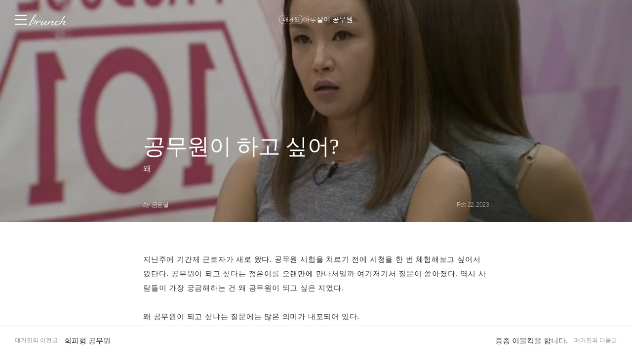

--- FILE ---
content_type: text/html;charset=UTF-8
request_url: https://brunch.co.kr/@likeambiguous/53
body_size: 30954
content:
<!DOCTYPE html> <html lang="ko"> <head><meta name="sentry-trace" content="e671430fe366afff5af910bfc01f9478-9b08eabbfaf39181-1"/>
<meta name="baggage" content="sentry-environment=production,sentry-release=prod-20260121140102-6ec14ec,sentry-public_key=843035685c0b42fabb9b8d4fb1cffb09,sentry-trace_id=e671430fe366afff5af910bfc01f9478,sentry-transaction=GET%20%2F%40%5BprofileId%5D%2F%5BarticleNo%5D,sentry-sampled=true,sentry-sample_rand=0.812928543300546,sentry-sample_rate=1"/>
<meta name="sentry-route-name" content="%2F%40%5BprofileId%5D%2F%5BarticleNo%5D"/><title>공무원이 하고 싶어?</title><meta charset="utf-8"><meta http-equiv="Content-Type" content="text/html; charset=utf-8"><meta http-equiv="X-UA-Compatible" content="IE=edge"><meta name="referrer" content="always"><meta name="robots" content="max-image-preview:large"><meta name="viewport" content="user-scalable=no, initial-scale=1.0, maximum-scale=1.0, minimum-scale=1.0, width=device-width, viewport-fit=cover"><meta name="theme-color" content="#ffffff" media="(prefers-color-scheme: light)"><meta name="theme-color" content="#000000" media="(prefers-color-scheme: dark)"><meta name="title" content="공무원이 하고 싶어?"><meta name="description" content="왜 | 지난주에 기간제 근로자가 새로 왔다. 공무원 시험을 치르기 전에 시청을 한 번 체험해보고 싶어서 왔단다. 공무원이 되고 싶다는 젊은이를 오랜만에 만나서일까 여기저기서 질문이 쏟아졌다. 역시 사람들이 가장 궁금해하는 건 왜 공무원이 되고 싶은 지였다.  왜 공무원이 되고 싶냐는 질문에는 많은 의미가 내포되어 있다. -공무원이 되면 좋을 것 같아? -다른 직업"><meta name="author" content="금은달"><meta property="article:author" content="https://brunch.co.kr/@@cMB4"><meta property="og:article:author" content="금은달"><meta property="og:type" content="article"><meta property="og:site_name" content="브런치"><meta property="og:title" content="공무원이 하고 싶어?"><meta property="og:description" content="왜 | 지난주에 기간제 근로자가 새로 왔다. 공무원 시험을 치르기 전에 시청을 한 번 체험해보고 싶어서 왔단다. 공무원이 되고 싶다는 젊은이를 오랜만에 만나서일까 여기저기서 질문이 쏟아졌다. 역시 사람들이 가장 궁금해하는 건 왜 공무원이 되고 싶은 지였다.  왜 공무원이 되고 싶냐는 질문에는 많은 의미가 내포되어 있다. -공무원이 되면 좋을 것 같아? -다른 직업"><meta property="og:image" content="https://img1.daumcdn.net/thumb/R1280x0.fwebp/?fname=http://t1.daumcdn.net/brunch/service/user/cMB4/image/VAhifDYn1p-SJbKNyNoP_y4AtRs"><meta property="og:url" content="https://brunch.co.kr/@likeambiguous/53"><link rel="canonical" href="https://brunch.co.kr/@likeambiguous/53"><meta name="twitter:card" content="summary"><meta name="twitter:app:name:iphone" content="브런치"><meta name="twitter:app:id:iphone" content="1001388574"><meta name="twitter:app:url:iphone" content="brunchapp://open"><meta name="twitter:title" content="공무원이 하고 싶어?"><meta name="twitter:description" content="왜 | 지난주에 기간제 근로자가 새로 왔다. 공무원 시험을 치르기 전에 시청을 한 번 체험해보고 싶어서 왔단다. 공무원이 되고 싶다는 젊은이를 오랜만에 만나서일까 여기저기서 질문이 쏟아졌다. 역시 사람들이 가장 궁금해하는 건 왜 공무원이 되고 싶은 지였다.  왜 공무원이 되고 싶냐는 질문에는 많은 의미가 내포되어 있다. -공무원이 되면 좋을 것 같아? -다른 직업"><meta name="twitter:image" content="//img1.daumcdn.net/thumb/C500x500.fwebp/?fname=https://img1.daumcdn.net/thumb/R1280x0.fwebp/?fname=http://t1.daumcdn.net/brunch/service/user/cMB4/image/VAhifDYn1p-SJbKNyNoP_y4AtRs"><link rel="SHORTCUT ICON" href="//t1.kakaocdn.net/brunch/static/icon/favicon/brunchstory/favicon_20230406.ico"><link rel="apple-touch-icon-precomposed" sizes="180x180" href="//t1.kakaocdn.net/brunch/static/icon/ios/brunchstory/ico_bi_180.png"><link rel="apple-touch-icon-precomposed" sizes="152x152" href="//t1.kakaocdn.net/brunch/static/icon/ios/brunchstory/ico_bi_152.png"><link rel="apple-touch-icon-precomposed" sizes="120x120" href="//t1.kakaocdn.net/brunch/static/icon/ios/brunchstory/ico_bi_120.png"><script type="application/ld+json">{"@context":"http://schema.org","@type":"Organization","name":"브런치","url":"https://brunch.co.kr","sameAs":["https://play.google.com/store/apps/details?id=com.daumkakao.android.brunchapp","https://apps.apple.com/kr/app/id1001388574"]}</script><meta name="secure-token" content="ga0gJdlWrtI+QMJ6QBkl+879jUmAiHcGmGvluAJ+GQlH/zOnTG3tSwat71mBTjyY"><script type="text/javascript" src="//t1.daumcdn.net/tiara/js/v1/tiara-1.2.2.min.js" integrity="sha384-Qw5nj2ARiHDKjDQFJMbmaZAkfMRCf9f/Dtdy/E0gJ9bTyuxIx2TfiMPRuLzuV5sP" crossorigin="anonymous"></script><script type="application/json" id="AGENT">{"app":"Unknown","browser":"Chrome","browserVersion":"131.0.0.0","browserWebKitVersion":"537.36","os":"Mac","osVersion":"10.15","isMobile":false,"isTablet":false,"isDesktop":true,"deviceType":"Desktop","isKakaoTalk":false,"isKakaoStory":false,"isKakaoStoryChannel":false,"isFacebook":false,"isDaum":false,"isNaver":false,"isTwitter":false,"isBand":false,"isInternetExplorer":false,"isEdge":false,"isChrome":true,"isFireFox":false,"isSafari":false,"isOpera":false,"isSamsungBrowser":false,"isWhale":false,"isIOS":false,"isAndroid":false,"isWindows":false,"isMac":true,"isIE":false}</script>  <script type="text/javascript" src="//developers.kakao.com/sdk/js/kakao.min.js?v=2"></script> <meta property="dg:plink" content="https://brunch.co.kr/@@cMB4/53"><meta name="plink" content="https://brunch.co.kr/@@cMB4/53"><meta property="article:mobile_url" content="https://brunch.co.kr/@@cMB4/53"><meta property="article:pc_url" content="https://brunch.co.kr/@@cMB4/53"><meta property="article:mobile_service_home" content="https://brunch.co.kr"><meta property="article:pc_service_home" content="https://brunch.co.kr"><meta property="article:mobile_view_url" content="https://brunch.co.kr/@@cMB4/53"><meta property="article:pc_view_url" content="https://brunch.co.kr/@@cMB4/53"><meta property="article:talk_channel_view_url" content="https://brunch.co.kr/@@cMB4/53"><meta property="article:txid" content="cMB4_53"><meta name="article:media_name" content="금은달"><meta name="article:service_name" content="브런치"><meta property="article:published_time" content="2023-02-22T11:47+09:00"><meta property="og:regDate" content="2023-02-22T11:47+09:00"><script type="application/ld+json">{"@context":"https:\/\/schema.org","@type":"BlogPosting","image":[{"type":"cover","userId":"cMB4","articleNo":53,"order":1,"url":"http:\/\/t1.daumcdn.net\/brunch\/service\/user\/cMB4\/image\/VAhifDYn1p-SJbKNyNoP_y4AtRs","width":901,"height":512,"magazineNoList":null,"magazineNo":null}],"url":"https:\/\/brunch.co.kr\/@@cMB4\/53","dateCreated":"2023-02-22T08:11+09:00","dateModified":"2023-11-02T07:18+09:00","datePublished":"2023-02-22T11:47+09:00","headline":"공무원이 하고 싶어?","name":"공무원이 하고 싶어?","description":"지난주에 기간제 근로자가 새로 왔다. 공무원 시험을 치르기 전에 시청을 한 번 체험해보고 싶어서 왔단다. 공무원이 되고 싶다는 젊은이를 오랜만에 만나서일까 여기저기서 질문이 쏟아졌다. 역시 사람들이 가장 궁금해하는 건 왜 공무원이 되고 싶은 지였다.  왜 공무원이 되고 싶냐는 질문에는 많은 의미가 내포되어 있다. -공무원이 되면 좋을 것 같아? -다른 직업","identifier":"likeambiguous\/53","author":{"@type":"Person","name":"금은달","url":"https:\/\/brunch.co.kr\/@likeambiguous"},"publisher":{"@type":"Person","name":"금은달"},"mainEntityOfPage":{"@type":"WebPage","@id":"https:\/\/brunch.co.kr\/@@cMB4\/53"},"isAccessibleForFree":false}</script> <script type="application/json" id="LIKE_DATA">{"isLiked":false,"likeCount":300}</script> <script type="application/json" id="COMMENT_STORE">28</script> <script type="application/json" id="PROFILE_DATA">{"followerCount":353,"followingCount":30,"isFollowed":false,"isNotified":false,"isJoinedMembership":false,"isBlocked":false,"userId":"cMB4","userName":"금은달","userImage":"http://t1.daumcdn.net/brunch/service/user/cMB4/image/PJ6kz1v8jzvC_DcUUhiMdYP80gc.jpg","profileId":"likeambiguous","profileImage":null,"description":"수의사이지만 공무원입니다. 여전히 여기저기 기웃거리며 살아갑니다. 나의 방황이 누군가에는 이정표가 되기를 바라며 무수한 길을 걸어갑니다.","descriptionDetail":"","userSns":{"userId":"cMB4","website":"","facebook":"","twitter":"","instagram":"","agreeSns":false,"createTime":1674699373000,"updateTime":1674818380000},"bookStoreBookList":[],"profileCategoryList":[{"category":"subject","categoryNo":1,"categoryName":"주제","keywordList":[{"no":32,"keyword":"에세이","frequency":null,"sequence":0,"keywordNo":2265},{"no":9,"keyword":"글쓰기","frequency":null,"sequence":1,"keywordNo":808}]},{"category":"job","categoryNo":2,"categoryName":"직업","keywordList":[{"no":70,"keyword":"공무원","frequency":null,"sequence":0,"keywordNo":664}]}],"brunchActivityList":[],"mainProduct":null,"link":"/@likeambiguous","company":"","jobKeyword":"공무원","topCreator":null,"membership":null,"acceptPropose":true,"articleViewType":"TEXT","articleCount":80,"magazineCount":5,"readingNoteCount":0,"author":true}</script> <script type="application/json" id="ARTICLE_DATA">{"isPublish":true,"isDraft":false,"isPrivate":false,"isBlind":false,"isRestrict":false,"isReserved":false,"isMagazineOrBrunchbookContent":true,"isMagazineContent":true,"isBrunchbookContent":false,"isSerialBrunchbookContent":false,"isMembershipContent":false,"isDraftBrunchbook":false,"articleUrl":"/@likeambiguous/53","articleImageUrl":"http://t1.daumcdn.net/brunch/service/user/cMB4/image/VAhifDYn1p-SJbKNyNoP_y4AtRs","no":53,"title":"공무원이 하고 싶어?","subTitle":"왜","status":"publish","authorUserId":"cMB4","authorName":"금은달","authorProfileId":"likeambiguous","magazineNo":163594,"magazineType":null,"magazineAddressUri":"/magazine/everyday3","magazineCoverImage":null,"commentWritable":true,"likeCount":300,"commentCount":28,"donationCommentCount":0,"contentSummary":"지난주에 기간제 근로자가 새로 왔다. 공무원 시험을 치르기 전에 시청을 한 번 체험해보고 싶어서 왔단다. 공무원이 되고 싶다는 젊은이를 오랜만에 만나서일까 여기저기서 질문이 쏟아졌다. 역시 사람들이 가장 궁금해하는 건 왜 공무원이 되고 싶은 지였다.  왜 공무원이 되고 싶냐는 질문에는 많은 의미가 내포되어 있다. -공무원이 되면 좋을 것 같아? -다른 직업","articleKeywords":[{"no":664,"keywordNo":0,"keyword":"공무원","keywordCount":0,"rank":0,"userId":"cMB4","articleNo":53,"sequence":1,"count":0,"type":"white","hideView":false,"hideEditor":false,"publishTime":null,"status":null,"publishTimestamp":0,"contentId":"cMB4_53"},{"no":28011,"keywordNo":0,"keyword":"세대","keywordCount":0,"rank":0,"userId":"cMB4","articleNo":53,"sequence":2,"count":0,"type":"white","hideView":false,"hideEditor":false,"publishTime":null,"status":null,"publishTimestamp":0,"contentId":"cMB4_53"},{"no":1595,"keywordNo":0,"keyword":"불안","keywordCount":0,"rank":0,"userId":"cMB4","articleNo":53,"sequence":3,"count":0,"type":"white","hideView":false,"hideEditor":false,"publishTime":null,"status":null,"publishTimestamp":0,"contentId":"cMB4_53"}],"articleReservation":null,"promotionEnabled":false,"publishTime":1677066479000}</script>  <link rel="stylesheet" href="//t1.kakaocdn.net/brunch/home_front/prod/20260121140102/_astro/index.arnks1yG.css">
<link rel="stylesheet" href="//t1.kakaocdn.net/brunch/home_front/prod/20260121140102/_astro/index.sSiTGT_p.css">
<style>.label_cheer{align-items:center;border-radius:2px;display:inline-flex;height:40px;padding:0 14px;position:relative;z-index:0}.label_cheer:before{background-color:#f8f8f8;border-radius:2px;content:"";height:100%;left:0;position:absolute;top:0;width:100%;z-index:-1}.label_cheer .ico_line_cheer{height:23px;margin-right:5px;margin-top:-2px;width:23px}.label_cheer .txt_label{color:#333}.label_cheer .ico_line_cheer path{fill:#333}.dark .label_cheer .txt_label{color:#959595}.dark .label_cheer .ico_line_cheer path{fill:#959595}.label_cheer.type_01:before{background-color:#f5f1e4}.label_cheer.type_01 .txt_label{color:#80702a}.label_cheer.type_01 .ico_line_cheer path{fill:#80702a}.label_cheer.type_02:before{background-color:#e4f0e9}.label_cheer.type_02 .txt_label{color:#377856}.label_cheer.type_02 .ico_line_cheer path{fill:#377856}.label_cheer.type_03:before{background-color:#dfecf5}.label_cheer.type_03 .txt_label{color:#3968ad}.label_cheer.type_03 .ico_line_cheer path{fill:#3968ad}.label_cheer.type_04:before{background-color:#dfe1f5}.label_cheer.type_04 .txt_label{color:#6255ad}.label_cheer.type_04 .ico_line_cheer path{fill:#6255ad}.label_cheer.type_05:before{background-color:#f5dfe0}.label_cheer.type_05 .txt_label{color:#944756}.label_cheer.type_05 .ico_line_cheer path{fill:#944756}.label_cheer.type_06:before{background-color:#f6f0db}.label_cheer.type_06 .txt_label{color:#bf7201}.label_cheer.type_06 .ico_line_cheer path{fill:#bf7201}.dark .label_cheer.type_01:before{background-color:#1a1711}.dark .label_cheer.type_02:before{background-color:#101a14}.dark .label_cheer.type_03:before{background-color:#071724}.dark .label_cheer.type_04:before{background-color:#15122b}.dark .label_cheer.type_05:before{background-color:#1c1011}.dark .label_cheer.type_06:before{background-color:#1d1810}
</style>
<link rel="stylesheet" href="//t1.kakaocdn.net/brunch/home_front/prod/20260121140102/_astro/index.DmD26uPQ.css">
<style>blockquote,body,button,code,dd,div,dl,dt,fieldset,form,h1,h2,h3,h4,h5,h6,input,legend,li,ol,p,pre,select,td,textarea,th,ul{margin:0;padding:0}fieldset,img{border:0}dl,li,menu,ol,ul{list-style:none}blockquote,q{quotes:none}blockquote:after,blockquote:before,q:after,q:before{content:"";content:none}button,input,select,textarea{vertical-align:middle}input::-ms-clear{display:none}button{background-color:transparent;border:0;cursor:pointer;outline:none}body{background:#fff;color:#333}body,button,input,select,td,textarea,th{font-size:14px;line-height:1.5}a{color:#333;text-decoration:none}a:active{background-color:transparent}address,caption,cite,code,dfn,em,var{font-style:normal;font-weight:400}
body{font-family:Noto Sans DemiLight,Malgun Gothic,sans-serif}button,input,select,textarea{border:0;font-family:inherit;outline:none}a:hover{text-decoration:none}
</style>
<link rel="stylesheet" href="//t1.kakaocdn.net/brunch/home_front/prod/20260121140102/_astro/mobile.D4BY201H.css">
<style>.gnb .ico{background-image:url(https://t1.daumcdn.net/brunch/static/img/help/pc/ico_view_cover.v4_230130.png);background-repeat:no-repeat;line-height:0;overflow:hidden;text-indent:-9999px}@media only screen and (min-resolution:1.5dppx){.gnb .ico{background-image:url(https://t1.daumcdn.net/brunch/static/img/help/pc/ico_view_cover.v4_rtn_230130.png);background-size:240px 300px}}.gnb .ico.ico_menu{background-position:0 0;height:20px;width:27px}.gnb .ico.ico_menu.new{background-position:0 -58px;height:22px;margin-top:-2px;width:27px}.gnb.white:not(.beyond_content) .ico.ico_menu{background-position:0 -30px}.gnb.white:not(.beyond_content) .ico.ico_menu.new{background-position:-30px -58px}.gnb .ico.ico_search{background-position:-30px 0;height:22px;width:22px}.gnb .ico.ico_search_gray{background-position:-57px 0;height:22px;width:22px}.gnb.white:not(.beyond_content) .ico.ico_search{background-position:-30px -30px}.gnb .ico.ico_likeit{background-position:-60px -90px;height:20px;width:21px}.gnb.white:not(.beyond_content) .ico_likeit{background-position:0 -90px}.gnb .ico.ico_comment{background-position:-30px -120px;height:20px;width:20px}.gnb.white:not(.beyond_content) .ico.ico_comment{background-position:0 -120px}.gnb .ico.ico_modify{background-position:-30px -150px;height:20px;width:20px}.gnb.white:not(.beyond_content) .ico.ico_modify{background-position:0 -150px}.gnb .ico.ico_delete{background-position:-90px -150px;height:20px;width:20px}.gnb.white:not(.beyond_content) .ico.ico_delete{background-position:-60px -150px}.gnb .ico.ico_private{background-position:-150px -150px;height:20px;width:20px}.gnb.white:not(.beyond_content) .ico.ico_private{background-position:-120px -150px}.gnb .ico.ico_stats{background-position:-150px -120px;height:20px;width:20px}.gnb.white:not(.beyond_content) .ico.ico_stats{background-position:-120px -120px}.gnb .ico.ico_report{background-position:-150px -90px;height:20px;width:20px}.gnb.white:not(.beyond_content) .ico.ico_report{background-position:-120px -90px}.gnb .ico.ico_action{background-position:-180px 0;height:20px;transition:transform .2s;width:20px}.gnb .ico.ico_action.open{transform:rotate(-90deg)}.gnb.white:not(.beyond_content) .ico.ico_action{background-position:-120px 0}.gnb .ico.ico_cheer{background-image:url(https://t1.daumcdn.net/brunch9/static/imgs/icons/black_donation.svg);height:22px;width:22px}.gnb.white:not(.beyond_content) .ico.ico_cheer{background-image:url(https://t1.daumcdn.net/brunch9/static/imgs/icons/white_donation.svg)}.gnb{color:#666;height:80px;left:0;position:absolute;right:0;top:0;transition:background .2s ease-out;width:100%;z-index:10001}.gnb.white:not(.beyond_content){color:#fff}.brunch_profile .gnb.white:not(.beyond_content),.gnb.white.reading-challenge:not(.beyond_content){color:#000}.gnb .gnb__logo{display:block;line-height:0}.gnb .brunch-text-logo-pc{--brunch-logo-main:#231f20;height:32px;margin-top:-5px;transition:opacity .2s ease-in-out;width:112px}.gnb.white:not(.beyond_content) .brunch-text-logo-pc{--brunch-logo-main:#fff}.gnb .wrap_left{display:flex;gap:14px;left:30px;position:absolute;top:30px}.gnb .wrap_left .logo_service{margin-top:-1px}.gnb .wrap_center{display:inline-block;font-family:Noto Sans Light,Malgun Gothic,sans-serif;font-size:17px;left:50%;letter-spacing:-1px;line-height:25px;position:absolute;text-align:center;top:27px;transform:translate(-50%)}.gnb .wrap_right{position:absolute;right:30px;top:30px}.gnb .wrap_bottom{left:0;position:absolute;right:0;top:0;width:100%}.gnb.beyond_content{background:#fffffff2;border-bottom:1px solid #ddd;box-sizing:border-box;height:60px;overflow:visible;position:fixed}.gnb.beyond_content .wrap_left{top:20px}.gnb.beyond_content .wrap_center{top:17px}.gnb.beyond_content .wrap_right{top:20px}.gnb.reading-challenge .reading-challenge-tabs{display:none}.gnb.beyond_content .reading-challenge-tabs{display:block}.gnb.beyond_content.reading-challenge .wrap_center{top:7px}
</style>
<link rel="stylesheet" href="//t1.kakaocdn.net/brunch/home_front/prod/20260121140102/_astro/pc.Bh96tLXY.css">
<style>@keyframes svelte-rcjte7-search-slide-in{0%{opacity:0;transform:translate(37px)}to{opacity:1;transform:translate(0)}}.wrap_btn_search.svelte-rcjte7{display:flex}.wrap_btn_search.show.svelte-rcjte7{background:#fff;border:1px solid #ddd;border-radius:20px;box-sizing:border-box;height:36px;padding-left:37px;padding-right:20px;position:relative;right:-16px;top:-7px;width:206px}.wrap_btn_search.show.svelte-rcjte7 form:where(.svelte-rcjte7){display:flex;flex:1;overflow:hidden;padding-top:6px}.wrap_btn_search.show.svelte-rcjte7 input:where(.svelte-rcjte7){animation:svelte-rcjte7-search-slide-in .15s ease-out;animation-delay:.1s;animation-fill-mode:backwards;font-size:12px;height:20px;line-height:18px;width:100%}.wrap_btn_search.show.svelte-rcjte7 .btn_search:where(.svelte-rcjte7){position:absolute;right:0;top:7px;transform:translate(-172px);transition:transform .2s ease-out}
.btn_subscription.svelte-1nisenf{background-color:#fff;border:1px solid #00c6be;color:#00c6be;display:block}.dark .btn_subscription.svelte-1nisenf{background-color:#000}.btn_subscription.active.svelte-1nisenf{background-color:#00c6be;border:none;color:#fff}.btn_subscription.svelte-1nisenf .txt_default:where(.svelte-1nisenf){display:inline-block;padding-top:1px}
.donation_mint_decoration.svelte-1ah8g1v{text-decoration:underline;text-decoration-color:#70d6d380}
.loader.svelte-9f5412{height:50px;width:50px}.layer-more-loading.svelte-9f5412 .loader:where(.svelte-9f5412){margin:0 auto;padding:20px 0;width:26px}.loader.svelte-9f5412 .dot:where(.svelte-9f5412){animation:svelte-9f5412-loading .8s linear infinite;background-color:#06c3bdb3;border-radius:3px;height:6px;margin:10px;opacity:.25;width:6px}.loader.svelte-9f5412 .dot2:where(.svelte-9f5412){animation-delay:1s}.loader.svelte-9f5412 .dot3:where(.svelte-9f5412){animation-delay:2s}@keyframes svelte-9f5412-loading{0%{opacity:.4}33%{opacity:1}66%{opacity:.7}to{opacity:.4}}
</style>
<link rel="stylesheet" href="//t1.kakaocdn.net/brunch/home_front/prod/20260121140102/_astro/dev-settings-button-pc.CZPKyxUm.css">
<link rel="stylesheet" href="//t1.kakaocdn.net/brunch/home_front/prod/20260121140102/_astro/article-modal-handler-pc.CgMv-rai.css">
<link rel="stylesheet" href="//t1.kakaocdn.net/brunch/home_front/prod/20260121140102/_astro/sidebar.ooCT-hxV.css">
<link rel="stylesheet" href="//t1.kakaocdn.net/brunch/home_front/prod/20260121140102/_astro/message-handler-pc.C9Nc_wAJ.css">
<style>.cont_slide.svelte-1jvjel5{font-family:auto;padding-top:142px}.slide_box.svelte-1jvjel5{overflow:hidden;position:relative;white-space:nowrap}.slide_box.svelte-1jvjel5 .list_slide:where(.svelte-1jvjel5){height:352px;position:relative;width:500px}.slide_box.svelte-1jvjel5 .slide_item:where(.svelte-1jvjel5){filter:blur(3px);height:100%;inset:0;mix-blend-mode:multiply;opacity:0;position:absolute;transition:all .3s ease-in-out;width:100%}.slide_box.svelte-1jvjel5 .slide_item[aria-hidden=false]:where(.svelte-1jvjel5){filter:blur(0);opacity:1}.slide_box.svelte-1jvjel5 .thum_item:where(.svelte-1jvjel5){display:block;height:208px;margin:0 auto;width:315px}.slide_box.svelte-1jvjel5 .thum_item:where(.svelte-1jvjel5) img:where(.svelte-1jvjel5){height:100%;width:100%}.slide_box.svelte-1jvjel5 .cont_item:where(.svelte-1jvjel5){display:block;margin:41px auto 17px;text-align:center}.slide_box.svelte-1jvjel5 .cont_item:where(.svelte-1jvjel5) .tit_info:where(.svelte-1jvjel5){display:block;font-size:27px;font-weight:400;line-height:1;margin-bottom:14px}.slide_box.svelte-1jvjel5 .cont_item:where(.svelte-1jvjel5) .txt_info:where(.svelte-1jvjel5){color:#999;display:block;font-size:15px;white-space:pre-line}.paging_box.svelte-1jvjel5{align-items:center;display:flex;gap:23px;justify-content:center;padding:3px 0}.paging_box.svelte-1jvjel5 .btn_arrow:where(.svelte-1jvjel5){display:inline-block;height:18px;width:18px}.paging_box.svelte-1jvjel5 .paging:where(.svelte-1jvjel5){display:flex;gap:3px}.paging_box.svelte-1jvjel5 .paging:where(.svelte-1jvjel5) li:where(.svelte-1jvjel5){display:inline-block}.paging_box.svelte-1jvjel5 .paging:where(.svelte-1jvjel5) .btn_paging:where(.svelte-1jvjel5){display:inline-block;height:18px;width:18px}.paging_box.svelte-1jvjel5 .paging:where(.svelte-1jvjel5) .btn_paging:where(.svelte-1jvjel5):before{border:1px solid #dedede;border-radius:50%;box-sizing:border-box;content:"";display:inline-block;height:8px;width:8px}.paging_box.svelte-1jvjel5 .paging:where(.svelte-1jvjel5) .btn_paging.on:where(.svelte-1jvjel5):before{background-color:#b2b2b2;border:none}.login_modal.svelte-1gj0d08{background-color:#0000004d;height:100%;left:0;position:fixed;top:0;width:100%;z-index:110000}.login_modal_content.svelte-1gj0d08{background-color:#fff;border-radius:15px;display:flex;height:610px;left:calc(50% - 500px);overflow:hidden;position:absolute;top:calc(50% - 305px);width:1000px}.item_slide.svelte-1gj0d08{width:50%}.item_slide.svelte-1gj0d08 .top_logo:where(.svelte-1gj0d08){left:62px;position:absolute;top:83px;z-index:1}.item_start.svelte-1gj0d08{background-color:#f8f8f8;padding:94px 47px 72px;width:50%}.item_start.svelte-1gj0d08 .box_start:where(.svelte-1gj0d08){border-bottom:1px solid #e7e7e7;padding-bottom:49px}.item_start.svelte-1gj0d08 .box_start:where(.svelte-1gj0d08) .tit_txt:where(.svelte-1gj0d08){display:block;font-family:auto;font-size:22px;font-weight:400;line-height:22px;margin-bottom:18px}.item_start.svelte-1gj0d08 .box_searh:where(.svelte-1gj0d08){padding:40px 0}.item_start.svelte-1gj0d08 .box_searh:where(.svelte-1gj0d08) .tit_txt:where(.svelte-1gj0d08){display:block;font-family:auto;font-size:15px;font-weight:400}.item_start.svelte-1gj0d08 .link_search:where(.svelte-1gj0d08){background-color:#fff;border-radius:5px;box-sizing:border-box;color:#333;display:block;font-family:auto;font-size:16px;height:60px;line-height:61px;margin-top:14px;text-align:center;text-decoration:none;width:100%}.item_start.svelte-1gj0d08 .link_search.link_start:where(.svelte-1gj0d08){background:#ffe500}.item_start.svelte-1gj0d08 .link_search.link_start:where(.svelte-1gj0d08) .ico_kakao:where(.svelte-1gj0d08){position:relative;top:1px}.item_start.svelte-1gj0d08 .link_search.link_start:where(.svelte-1gj0d08) .txt_item:where(.svelte-1gj0d08){display:inline-block;font-family:auto;position:relative;top:1px}.item_start.svelte-1gj0d08 .desc_help:where(.svelte-1gj0d08){color:#6c6c6c;display:block;font-family:auto;font-size:14px;margin-top:57px;text-align:center;text-decoration:underline}.btn_close.svelte-1gj0d08{position:absolute;right:27px;top:25px}
.black_dimmed_layer.svelte-14ancqy{background-color:#000;height:100%;left:0;opacity:.5;position:fixed;top:0;width:100%;z-index:100000}.unsubscribe_layer.svelte-14ancqy{background-color:#fff;border:1px solid #ddd;height:283px;left:50%;position:fixed;text-align:center;top:50%;transform:translate(-50%,-50%);width:460px;z-index:100000}.unsubscribe_layer.svelte-14ancqy .title:where(.svelte-14ancqy){color:#333;font-size:24px;font-weight:300;letter-spacing:-.75px;margin-top:54px}.unsubscribe_layer.svelte-14ancqy .text:where(.svelte-14ancqy){color:#959595;font-size:14px;font-weight:300;line-height:22px;margin-top:21px}.unsubscribe_layer.svelte-14ancqy .btns:where(.svelte-14ancqy){margin-top:30px}.unsubscribe_layer.svelte-14ancqy button:where(.svelte-14ancqy){background-color:#fff;border-radius:40px;height:42px;padding:9px 16px 11px;width:142px}.unsubscribe_layer.svelte-14ancqy .continue_subscription:where(.svelte-14ancqy){border:1px solid #ddd;color:#959595}.unsubscribe_layer.svelte-14ancqy .cancel_subscription:where(.svelte-14ancqy){border:1px solid #00c3bd;color:#00c6be;margin-left:10px}
</style>
<link rel="stylesheet" href="//t1.kakaocdn.net/brunch/home_front/prod/20260121140102/_astro/mobile.D2NzhJoo.css"><script type="module" src="//t1.kakaocdn.net/brunch/home_front/prod/20260121140102/_astro/page.DoEe6GMC.js"></script></head> <body>     <tiara-page t-name="글뷰 > 페이지뷰" t-section="article" t-page="articleview" t-action-kind="ViewContent" data-tiara-id="53" data-tiara-type="publish" data-tiara-name="공무원이 하고 싶어?" data-tiara-category="금은달" data-tiara-category_id="likeambiguous" data-tiara-author="금은달" data-tiara-author_id="@@cMB4" data-tiara-series="하루살이 공무원" data-tiara-series_id="163594" data-tiara-image="http://t1.daumcdn.net/brunch/service/user/cMB4/image/VAhifDYn1p-SJbKNyNoP_y4AtRs" data-tiara-tags="공무원, 세대, 불안"></tiara-page> <tiara-usage t-target="#ArticleView"></tiara-usage>  <tiara-area t-name="cover" t-target=".wrap_cover"></tiara-area> <tiara-area t-name="body" t-target="#ArticleView"></tiara-area>  <tiara-area t-name="brunchbook_article" t-target=".info_article.magazine_article"></tiara-area> <tiara-area t-name="recommended_article" t-target=".wrap_related_article"></tiara-area> <tiara-area t-name="profile" t-target=".wrap_author"></tiara-area> <tiara-area t-name="banner" t-target=".wrap_article_footer_banner"></tiara-area>  <style>astro-island,astro-slot,astro-static-slot{display:contents}</style><script>(()=>{var e=async t=>{await(await t())()};(self.Astro||(self.Astro={})).load=e;window.dispatchEvent(new Event("astro:load"));})();</script><script>(()=>{var A=Object.defineProperty;var g=(i,o,a)=>o in i?A(i,o,{enumerable:!0,configurable:!0,writable:!0,value:a}):i[o]=a;var d=(i,o,a)=>g(i,typeof o!="symbol"?o+"":o,a);{let i={0:t=>m(t),1:t=>a(t),2:t=>new RegExp(t),3:t=>new Date(t),4:t=>new Map(a(t)),5:t=>new Set(a(t)),6:t=>BigInt(t),7:t=>new URL(t),8:t=>new Uint8Array(t),9:t=>new Uint16Array(t),10:t=>new Uint32Array(t),11:t=>1/0*t},o=t=>{let[l,e]=t;return l in i?i[l](e):void 0},a=t=>t.map(o),m=t=>typeof t!="object"||t===null?t:Object.fromEntries(Object.entries(t).map(([l,e])=>[l,o(e)]));class y extends HTMLElement{constructor(){super(...arguments);d(this,"Component");d(this,"hydrator");d(this,"hydrate",async()=>{var b;if(!this.hydrator||!this.isConnected)return;let e=(b=this.parentElement)==null?void 0:b.closest("astro-island[ssr]");if(e){e.addEventListener("astro:hydrate",this.hydrate,{once:!0});return}let c=this.querySelectorAll("astro-slot"),n={},h=this.querySelectorAll("template[data-astro-template]");for(let r of h){let s=r.closest(this.tagName);s!=null&&s.isSameNode(this)&&(n[r.getAttribute("data-astro-template")||"default"]=r.innerHTML,r.remove())}for(let r of c){let s=r.closest(this.tagName);s!=null&&s.isSameNode(this)&&(n[r.getAttribute("name")||"default"]=r.innerHTML)}let p;try{p=this.hasAttribute("props")?m(JSON.parse(this.getAttribute("props"))):{}}catch(r){let s=this.getAttribute("component-url")||"<unknown>",v=this.getAttribute("component-export");throw v&&(s+=` (export ${v})`),console.error(`[hydrate] Error parsing props for component ${s}`,this.getAttribute("props"),r),r}let u;await this.hydrator(this)(this.Component,p,n,{client:this.getAttribute("client")}),this.removeAttribute("ssr"),this.dispatchEvent(new CustomEvent("astro:hydrate"))});d(this,"unmount",()=>{this.isConnected||this.dispatchEvent(new CustomEvent("astro:unmount"))})}disconnectedCallback(){document.removeEventListener("astro:after-swap",this.unmount),document.addEventListener("astro:after-swap",this.unmount,{once:!0})}connectedCallback(){if(!this.hasAttribute("await-children")||document.readyState==="interactive"||document.readyState==="complete")this.childrenConnectedCallback();else{let e=()=>{document.removeEventListener("DOMContentLoaded",e),c.disconnect(),this.childrenConnectedCallback()},c=new MutationObserver(()=>{var n;((n=this.lastChild)==null?void 0:n.nodeType)===Node.COMMENT_NODE&&this.lastChild.nodeValue==="astro:end"&&(this.lastChild.remove(),e())});c.observe(this,{childList:!0}),document.addEventListener("DOMContentLoaded",e)}}async childrenConnectedCallback(){let e=this.getAttribute("before-hydration-url");e&&await import(e),this.start()}async start(){let e=JSON.parse(this.getAttribute("opts")),c=this.getAttribute("client");if(Astro[c]===void 0){window.addEventListener(`astro:${c}`,()=>this.start(),{once:!0});return}try{await Astro[c](async()=>{let n=this.getAttribute("renderer-url"),[h,{default:p}]=await Promise.all([import(this.getAttribute("component-url")),n?import(n):()=>()=>{}]),u=this.getAttribute("component-export")||"default";if(!u.includes("."))this.Component=h[u];else{this.Component=h;for(let f of u.split("."))this.Component=this.Component[f]}return this.hydrator=p,this.hydrate},e,this)}catch(n){console.error(`[astro-island] Error hydrating ${this.getAttribute("component-url")}`,n)}}attributeChangedCallback(){this.hydrate()}}d(y,"observedAttributes",["props"]),customElements.get("astro-island")||customElements.define("astro-island",y)}})();</script><astro-island uid="ZhNXv8" component-url="//t1.kakaocdn.net/brunch/home_front/prod/20260121140102/_astro/article-gnb-pc.Dp6UYVKS.js" component-export="default" renderer-url="//t1.kakaocdn.net/brunch/home_front/prod/20260121140102/_astro/client.svelte.D3xjVvay.js" props="{&quot;cover&quot;:[0,{&quot;type&quot;:[0,&quot;cover&quot;],&quot;kind&quot;:[0,&quot;cover_half&quot;],&quot;align&quot;:[0,&quot;left&quot;],&quot;style&quot;:[0,{&quot;backgroundImage&quot;:[0,&quot;http://t1.daumcdn.net/brunch/service/user/cMB4/image/VAhifDYn1p-SJbKNyNoP_y4AtRs&quot;]}],&quot;title&quot;:[0,{&quot;text&quot;:[0,&quot;공무원이 하고 싶어?&quot;],&quot;style&quot;:[0,{&quot;color&quot;:[0,&quot;#ffffff&quot;]}],&quot;data&quot;:[0]}],&quot;titleSub&quot;:[0,{&quot;text&quot;:[0,&quot;왜&quot;],&quot;style&quot;:[0],&quot;data&quot;:[0]}],&quot;data&quot;:[1,[]],&quot;width&quot;:[0,&quot;901&quot;],&quot;height&quot;:[0,&quot;512&quot;]}],&quot;article&quot;:[0,{&quot;id&quot;:[0,null],&quot;version&quot;:[0,null],&quot;no&quot;:[0,53],&quot;userId&quot;:[0,&quot;cMB4&quot;],&quot;userName&quot;:[0,&quot;금은달&quot;],&quot;status&quot;:[0,&quot;publish&quot;],&quot;magazineNo&quot;:[0,163594],&quot;magazineAddress&quot;:[0,&quot;everyday3&quot;],&quot;magazineAddressUri&quot;:[0,&quot;/magazine/everyday3&quot;],&quot;magazineArticleId&quot;:[0,0],&quot;magazineTitle&quot;:[0,&quot;하루살이 공무원&quot;],&quot;magazineStatus&quot;:[0,&quot;publish&quot;],&quot;magazineType&quot;:[0,null],&quot;brunchbookSerialStatus&quot;:[0,null],&quot;magazineCoverImage&quot;:[0,null],&quot;commentWritable&quot;:[0,true],&quot;commentCount&quot;:[0,28],&quot;donationCommentCount&quot;:[0,0],&quot;donationCommentNoJson&quot;:[0,&quot;[]&quot;],&quot;donationCommentList&quot;:[0,null],&quot;donationTotalAmount&quot;:[0,0],&quot;likeCount&quot;:[0,300],&quot;title&quot;:[0,&quot;공무원이 하고 싶어?&quot;],&quot;subTitle&quot;:[0,&quot;왜&quot;],&quot;contentSummary&quot;:[0,&quot;지난주에 기간제 근로자가 새로 왔다. 공무원 시험을 치르기 전에 시청을 한 번 체험해보고 싶어서 왔단다. 공무원이 되고 싶다는 젊은이를 오랜만에 만나서일까 여기저기서 질문이 쏟아졌다. 역시 사람들이 가장 궁금해하는 건 왜 공무원이 되고 싶은 지였다.  왜 공무원이 되고 싶냐는 질문에는 많은 의미가 내포되어 있다. -공무원이 되면 좋을 것 같아? -다른 직업&quot;],&quot;contentHash&quot;:[0,&quot;076305f49697bbb48d785e9b50706a2087b0bfe1&quot;],&quot;authorComment&quot;:[0,&quot;작가의 한마디가 나옵니다.&quot;],&quot;membershipContent&quot;:[0,false],&quot;promotionEnabled&quot;:[0,false],&quot;createTime&quot;:[0,1677053479000],&quot;updateTime&quot;:[0,1698909499000],&quot;publishTime&quot;:[0,1677066479000],&quot;publishTimestamp&quot;:[0,1677066479080],&quot;restrictTime&quot;:[0,null],&quot;content&quot;:[0,&quot;{\&quot;cover\&quot;:{\&quot;type\&quot;:\&quot;cover\&quot;,\&quot;kind\&quot;:\&quot;cover_half\&quot;,\&quot;align\&quot;:\&quot;left\&quot;,\&quot;style\&quot;:{\&quot;background-image\&quot;:\&quot;http://t1.daumcdn.net/brunch/service/user/cMB4/image/VAhifDYn1p-SJbKNyNoP_y4AtRs\&quot;},\&quot;title\&quot;:{\&quot;text\&quot;:\&quot;공무원이 하고 싶어?\&quot;,\&quot;style\&quot;:{\&quot;color\&quot;:\&quot;#ffffff\&quot;}},\&quot;title-sub\&quot;:{\&quot;text\&quot;:\&quot;왜\&quot;},\&quot;width\&quot;:\&quot;901\&quot;,\&quot;height\&quot;:\&quot;512\&quot;},\&quot;body\&quot;:[{\&quot;type\&quot;:\&quot;text\&quot;,\&quot;data\&quot;:[{\&quot;type\&quot;:\&quot;br\&quot;}],\&quot;size\&quot;:\&quot;h4\&quot;},{\&quot;type\&quot;:\&quot;text\&quot;,\&quot;data\&quot;:[{\&quot;type\&quot;:\&quot;text\&quot;,\&quot;style\&quot;:{\&quot;background-color\&quot;:\&quot;#ffffff\&quot;},\&quot;data\&quot;:[{\&quot;type\&quot;:\&quot;text\&quot;,\&quot;style\&quot;:{\&quot;color\&quot;:\&quot;#333333\&quot;},\&quot;data\&quot;:[{\&quot;type\&quot;:\&quot;text\&quot;,\&quot;text\&quot;:\&quot;지난주에 기간제 근로자가 새로 왔다. 공무원 시험을 치르기 전에 시청을 한 번 체험해보고 싶어서 왔단다. 공무원이 되고 싶다는 젊은이를 오랜만에 만나서일까 여기저기서 질문이 쏟아졌다. 역시 사람들이 가장 궁금해하는 건 \&quot;}]}]},{\&quot;type\&quot;:\&quot;text\&quot;,\&quot;style\&quot;:{\&quot;background-color\&quot;:\&quot;#ffffff\&quot;},\&quot;data\&quot;:[{\&quot;type\&quot;:\&quot;text\&quot;,\&quot;style\&quot;:{\&quot;color\&quot;:\&quot;#333333\&quot;},\&quot;data\&quot;:[{\&quot;type\&quot;:\&quot;text\&quot;,\&quot;text\&quot;:\&quot;왜 공무원이 되고 싶은 지\&quot;}]}]},{\&quot;type\&quot;:\&quot;text\&quot;,\&quot;text\&quot;:\&quot;였다\&quot;},{\&quot;type\&quot;:\&quot;text\&quot;,\&quot;style\&quot;:{\&quot;background-color\&quot;:\&quot;#ffffff\&quot;},\&quot;data\&quot;:[{\&quot;type\&quot;:\&quot;text\&quot;,\&quot;style\&quot;:{\&quot;color\&quot;:\&quot;#333333\&quot;},\&quot;data\&quot;:[{\&quot;type\&quot;:\&quot;text\&quot;,\&quot;text\&quot;:\&quot;.\&quot;}]}]}],\&quot;size\&quot;:\&quot;h4\&quot;},{\&quot;type\&quot;:\&quot;text\&quot;,\&quot;data\&quot;:[{\&quot;type\&quot;:\&quot;br\&quot;}],\&quot;size\&quot;:\&quot;h4\&quot;},{\&quot;type\&quot;:\&quot;text\&quot;,\&quot;data\&quot;:[{\&quot;type\&quot;:\&quot;text\&quot;,\&quot;style\&quot;:{\&quot;background-color\&quot;:\&quot;#ffffff\&quot;},\&quot;data\&quot;:[{\&quot;type\&quot;:\&quot;text\&quot;,\&quot;style\&quot;:{\&quot;color\&quot;:\&quot;#333333\&quot;},\&quot;data\&quot;:[{\&quot;type\&quot;:\&quot;text\&quot;,\&quot;text\&quot;:\&quot;왜 공무원이 되고 싶냐는 질문에는 많은 의미가 내포되어 있다.\&quot;}]}]}],\&quot;size\&quot;:\&quot;h4\&quot;},{\&quot;type\&quot;:\&quot;text\&quot;,\&quot;data\&quot;:[{\&quot;type\&quot;:\&quot;text\&quot;,\&quot;style\&quot;:{\&quot;background-color\&quot;:\&quot;#ffffff\&quot;},\&quot;data\&quot;:[{\&quot;type\&quot;:\&quot;text\&quot;,\&quot;style\&quot;:{\&quot;color\&quot;:\&quot;#333333\&quot;},\&quot;data\&quot;:[{\&quot;type\&quot;:\&quot;text\&quot;,\&quot;text\&quot;:\&quot;-\&quot;}]}]},{\&quot;type\&quot;:\&quot;text\&quot;,\&quot;style\&quot;:{\&quot;background-color\&quot;:\&quot;#ffffff\&quot;},\&quot;data\&quot;:[{\&quot;type\&quot;:\&quot;text\&quot;,\&quot;style\&quot;:{\&quot;color\&quot;:\&quot;#333333\&quot;},\&quot;data\&quot;:[{\&quot;type\&quot;:\&quot;text\&quot;,\&quot;text\&quot;:\&quot;공무원이 되면 \&quot;}]}]},{\&quot;type\&quot;:\&quot;text\&quot;,\&quot;text\&quot;:\&quot;좋을\&quot;},{\&quot;type\&quot;:\&quot;text\&quot;,\&quot;style\&quot;:{\&quot;background-color\&quot;:\&quot;#ffffff\&quot;},\&quot;data\&quot;:[{\&quot;type\&quot;:\&quot;text\&quot;,\&quot;style\&quot;:{\&quot;color\&quot;:\&quot;#333333\&quot;},\&quot;data\&quot;:[{\&quot;type\&quot;:\&quot;text\&quot;,\&quot;text\&quot;:\&quot; 것 같아?\&quot;}]}]}],\&quot;size\&quot;:\&quot;h4\&quot;},{\&quot;type\&quot;:\&quot;text\&quot;,\&quot;data\&quot;:[{\&quot;type\&quot;:\&quot;text\&quot;,\&quot;style\&quot;:{\&quot;background-color\&quot;:\&quot;#ffffff\&quot;},\&quot;data\&quot;:[{\&quot;type\&quot;:\&quot;text\&quot;,\&quot;style\&quot;:{\&quot;color\&quot;:\&quot;#333333\&quot;},\&quot;data\&quot;:[{\&quot;type\&quot;:\&quot;text\&quot;,\&quot;text\&quot;:\&quot;-\&quot;}]}]},{\&quot;type\&quot;:\&quot;text\&quot;,\&quot;style\&quot;:{\&quot;background-color\&quot;:\&quot;#ffffff\&quot;},\&quot;data\&quot;:[{\&quot;type\&quot;:\&quot;text\&quot;,\&quot;style\&quot;:{\&quot;color\&quot;:\&quot;#333333\&quot;},\&quot;data\&quot;:[{\&quot;type\&quot;:\&quot;text\&quot;,\&quot;text\&quot;:\&quot;다른 직업\&quot;}]}]},{\&quot;type\&quot;:\&quot;text\&quot;,\&quot;style\&quot;:{\&quot;background-color\&quot;:\&quot;#ffffff\&quot;},\&quot;data\&quot;:[{\&quot;type\&quot;:\&quot;text\&quot;,\&quot;style\&quot;:{\&quot;color\&quot;:\&quot;#333333\&quot;},\&quot;data\&quot;:[{\&quot;type\&quot;:\&quot;text\&quot;,\&quot;text\&quot;:\&quot;이 더 낫지 않\&quot;}]}]},{\&quot;type\&quot;:\&quot;text\&quot;,\&quot;text\&quot;:\&quot;을까\&quot;},{\&quot;type\&quot;:\&quot;text\&quot;,\&quot;style\&quot;:{\&quot;background-color\&quot;:\&quot;#ffffff\&quot;},\&quot;data\&quot;:[{\&quot;type\&quot;:\&quot;text\&quot;,\&quot;style\&quot;:{\&quot;color\&quot;:\&quot;#333333\&quot;},\&quot;data\&quot;:[{\&quot;type\&quot;:\&quot;text\&quot;,\&quot;text\&quot;:\&quot;?\&quot;}]}]}],\&quot;size\&quot;:\&quot;h4\&quot;},{\&quot;type\&quot;:\&quot;text\&quot;,\&quot;data\&quot;:[{\&quot;type\&quot;:\&quot;text\&quot;,\&quot;style\&quot;:{\&quot;background-color\&quot;:\&quot;#ffffff\&quot;},\&quot;data\&quot;:[{\&quot;type\&quot;:\&quot;text\&quot;,\&quot;style\&quot;:{\&quot;color\&quot;:\&quot;#333333\&quot;},\&quot;data\&quot;:[{\&quot;type\&quot;:\&quot;text\&quot;,\&quot;text\&quot;:\&quot;-생각보다 좋은 직업이 아닐지도 몰라.\&quot;}]}]}],\&quot;size\&quot;:\&quot;h4\&quot;},{\&quot;type\&quot;:\&quot;text\&quot;,\&quot;data\&quot;:[{\&quot;type\&quot;:\&quot;text\&quot;,\&quot;style\&quot;:{\&quot;background-color\&quot;:\&quot;#ffffff\&quot;},\&quot;data\&quot;:[{\&quot;type\&quot;:\&quot;text\&quot;,\&quot;style\&quot;:{\&quot;color\&quot;:\&quot;#333333\&quot;},\&quot;data\&quot;:[{\&quot;type\&quot;:\&quot;text\&quot;,\&quot;text\&quot;:\&quot;-꿈의 직장은 절대 아니야.\&quot;}]}]}],\&quot;size\&quot;:\&quot;h4\&quot;},{\&quot;type\&quot;:\&quot;text\&quot;,\&quot;data\&quot;:[{\&quot;type\&quot;:\&quot;text\&quot;,\&quot;style\&quot;:{\&quot;background-color\&quot;:\&quot;#ffffff\&quot;},\&quot;data\&quot;:[{\&quot;type\&quot;:\&quot;text\&quot;,\&quot;style\&quot;:{\&quot;color\&quot;:\&quot;#333333\&quot;},\&quot;data\&quot;:[{\&quot;type\&quot;:\&quot;text\&quot;,\&quot;text\&quot;:\&quot;등등...\&quot;}]}]}],\&quot;size\&quot;:\&quot;h4\&quot;},{\&quot;type\&quot;:\&quot;text\&quot;,\&quot;data\&quot;:[{\&quot;type\&quot;:\&quot;br\&quot;}],\&quot;size\&quot;:\&quot;h4\&quot;},{\&quot;type\&quot;:\&quot;text\&quot;,\&quot;data\&quot;:[{\&quot;type\&quot;:\&quot;br\&quot;}],\&quot;size\&quot;:\&quot;h4\&quot;},{\&quot;type\&quot;:\&quot;text\&quot;,\&quot;data\&quot;:[{\&quot;type\&quot;:\&quot;text\&quot;,\&quot;style\&quot;:{\&quot;background-color\&quot;:\&quot;#ffffff\&quot;},\&quot;data\&quot;:[{\&quot;type\&quot;:\&quot;text\&quot;,\&quot;style\&quot;:{\&quot;color\&quot;:\&quot;#333333\&quot;},\&quot;data\&quot;:[{\&quot;type\&quot;:\&quot;text\&quot;,\&quot;text\&quot;:\&quot;쏟아지는 질문에도 MZ세대는 침착하게 대답했다. 공무원이라고 워라밸이 보장되지 않는 것도 알고 있고, 월급은 생각보다 더 쥐꼬리인 것도 알고 있다. \&quot;}]}]},{\&quot;type\&quot;:\&quot;text\&quot;,\&quot;text\&quot;:\&quot;업무는\&quot;},{\&quot;type\&quot;:\&quot;text\&quot;,\&quot;style\&quot;:{\&quot;background-color\&quot;:\&quot;#ffffff\&quot;},\&quot;data\&quot;:[{\&quot;type\&quot;:\&quot;text\&quot;,\&quot;style\&quot;:{\&quot;color\&quot;:\&quot;#333333\&quot;},\&quot;data\&quot;:[{\&quot;type\&quot;:\&quot;text\&quot;,\&quot;text\&quot;:\&quot; 생각보다 복잡하고 민원 때문에 머리 쥐어뜯는 것도 안다. \&quot;}]}]},{\&quot;type\&quot;:\&quot;text\&quot;,\&quot;text\&quot;:\&quot;그가\&quot;},{\&quot;type\&quot;:\&quot;text\&quot;,\&quot;style\&quot;:{\&quot;background-color\&quot;:\&quot;#ffffff\&quot;},\&quot;data\&quot;:[{\&quot;type\&quot;:\&quot;text\&quot;,\&quot;style\&quot;:{\&quot;color\&quot;:\&quot;#333333\&quot;},\&quot;data\&quot;:[{\&quot;type\&quot;:\&quot;text\&quot;,\&quot;text\&quot;:\&quot; 공무원을 희망하는 이유는 명확했다.\&quot;}]}]}],\&quot;size\&quot;:\&quot;h4\&quot;},{\&quot;type\&quot;:\&quot;text\&quot;,\&quot;data\&quot;:[{\&quot;type\&quot;:\&quot;br\&quot;}],\&quot;size\&quot;:\&quot;h4\&quot;},{\&quot;type\&quot;:\&quot;text\&quot;,\&quot;data\&quot;:[{\&quot;type\&quot;:\&quot;text\&quot;,\&quot;style\&quot;:{\&quot;background-color\&quot;:\&quot;#ffffff\&quot;},\&quot;data\&quot;:[{\&quot;type\&quot;:\&quot;text\&quot;,\&quot;style\&quot;:{\&quot;color\&quot;:\&quot;#333333\&quot;},\&quot;data\&quot;:[{\&quot;type\&quot;:\&quot;text\&quot;,\&quot;text\&quot;:\&quot;\\\&quot;\&quot;}]}]},{\&quot;type\&quot;:\&quot;text\&quot;,\&quot;style\&quot;:{\&quot;background-color\&quot;:\&quot;#ffffff\&quot;},\&quot;data\&quot;:[{\&quot;type\&quot;:\&quot;text\&quot;,\&quot;style\&quot;:{\&quot;color\&quot;:\&quot;#333333\&quot;},\&quot;data\&quot;:[{\&quot;type\&quot;:\&quot;text\&quot;,\&quot;text\&quot;:\&quot;저는 이제 저를 그만 증명하고 싶어요. 공무원이 되면 정년까지는 절 증명할 필요가 없잖아요.\&quot;}]}]},{\&quot;type\&quot;:\&quot;text\&quot;,\&quot;text\&quot;:\&quot;\\\&quot;\&quot;}],\&quot;size\&quot;:\&quot;h4\&quot;},{\&quot;type\&quot;:\&quot;text\&quot;,\&quot;data\&quot;:[{\&quot;type\&quot;:\&quot;br\&quot;}],\&quot;size\&quot;:\&quot;h4\&quot;},{\&quot;type\&quot;:\&quot;hr\&quot;,\&quot;kind\&quot;:\&quot;hr_type_3\&quot;,\&quot;url\&quot;:\&quot;http://twg.core-svc.dev.daumcorp.com/brunch/static/img/line/hr_type_3.png\&quot;},{\&quot;type\&quot;:\&quot;text\&quot;,\&quot;data\&quot;:[{\&quot;type\&quot;:\&quot;br\&quot;}],\&quot;size\&quot;:\&quot;h4\&quot;},{\&quot;type\&quot;:\&quot;text\&quot;,\&quot;data\&quot;:[{\&quot;type\&quot;:\&quot;text\&quot;,\&quot;style\&quot;:{\&quot;background-color\&quot;:\&quot;#ffffff\&quot;},\&quot;data\&quot;:[{\&quot;type\&quot;:\&quot;text\&quot;,\&quot;style\&quot;:{\&quot;color\&quot;:\&quot;#333333\&quot;},\&quot;data\&quot;:[{\&quot;type\&quot;:\&quot;text\&quot;,\&quot;text\&quot;:\&quot;요즘 20대들에게 세상은 자신의 쓸모를 끊임없이 증명해내야 하는 증명 지옥일 수도 있겠구나 싶었다. 다른 사람에게 자신을 끝없이 설명하고 설득시키고 납득시켜야만 하는 시대. 나의 필요를 증명하지 못하는 순간 낙오될 거라는 거대한 불안 안에 살아가는 세대.\&quot;}]}]}],\&quot;size\&quot;:\&quot;h4\&quot;},{\&quot;type\&quot;:\&quot;text\&quot;,\&quot;data\&quot;:[{\&quot;type\&quot;:\&quot;br\&quot;}],\&quot;size\&quot;:\&quot;h4\&quot;},{\&quot;type\&quot;:\&quot;text\&quot;,\&quot;data\&quot;:[{\&quot;type\&quot;:\&quot;text\&quot;,\&quot;style\&quot;:{\&quot;background-color\&quot;:\&quot;#ffffff\&quot;},\&quot;data\&quot;:[{\&quot;type\&quot;:\&quot;text\&quot;,\&quot;style\&quot;:{\&quot;color\&quot;:\&quot;#333333\&quot;},\&quot;data\&quot;:[{\&quot;type\&quot;:\&quot;text\&quot;,\&quot;text\&quot;:\&quot;나는 초롱초롱한 얼굴로 선배\&quot;}]}]},{\&quot;type\&quot;:\&quot;text\&quot;,\&quot;style\&quot;:{\&quot;background-color\&quot;:\&quot;#ffffff\&quot;},\&quot;data\&quot;:[{\&quot;type\&quot;:\&quot;text\&quot;,\&quot;style\&quot;:{\&quot;color\&quot;:\&quot;#333333\&quot;},\&quot;data\&quot;:[{\&quot;type\&quot;:\&quot;text\&quot;,\&quot;text\&quot;:\&quot;(가 될지도 모를)\&quot;}]}]},{\&quot;type\&quot;:\&quot;text\&quot;,\&quot;style\&quot;:{\&quot;background-color\&quot;:\&quot;#ffffff\&quot;},\&quot;data\&quot;:[{\&quot;type\&quot;:\&quot;text\&quot;,\&quot;style\&quot;:{\&quot;color\&quot;:\&quot;#333333\&quot;},\&quot;data\&quot;:[{\&quot;type\&quot;:\&quot;text\&quot;,\&quot;text\&quot;:\&quot; 공무원들을 바라보는 \&quot;}]}]},{\&quot;type\&quot;:\&quot;text\&quot;,\&quot;style\&quot;:{\&quot;background-color\&quot;:\&quot;#ffffff\&quot;},\&quot;data\&quot;:[{\&quot;type\&quot;:\&quot;text\&quot;,\&quot;style\&quot;:{\&quot;color\&quot;:\&quot;#333333\&quot;},\&quot;data\&quot;:[{\&quot;type\&quot;:\&quot;text\&quot;,\&quot;text\&quot;:\&quot;사람을\&quot;}]}]},{\&quot;type\&quot;:\&quot;text\&quot;,\&quot;style\&quot;:{\&quot;background-color\&quot;:\&quot;#ffffff\&quot;},\&quot;data\&quot;:[{\&quot;type\&quot;:\&quot;text\&quot;,\&quot;style\&quot;:{\&quot;color\&quot;:\&quot;#333333\&quot;},\&quot;data\&quot;:[{\&quot;type\&quot;:\&quot;text\&quot;,\&quot;text\&quot;:\&quot; 앞에\&quot;}]}]},{\&quot;type\&quot;:\&quot;text\&quot;,\&quot;style\&quot;:{\&quot;background-color\&quot;:\&quot;#ffffff\&quot;},\&quot;data\&quot;:[{\&quot;type\&quot;:\&quot;text\&quot;,\&quot;style\&quot;:{\&quot;color\&quot;:\&quot;#333333\&quot;},\&quot;data\&quot;:[{\&quot;type\&quot;:\&quot;text\&quot;,\&quot;text\&quot;:\&quot; 두고\&quot;}]}]},{\&quot;type\&quot;:\&quot;text\&quot;,\&quot;style\&quot;:{\&quot;background-color\&quot;:\&quot;#ffffff\&quot;},\&quot;data\&quot;:[{\&quot;type\&quot;:\&quot;text\&quot;,\&quot;style\&quot;:{\&quot;color\&quot;:\&quot;#333333\&quot;},\&quot;data\&quot;:[{\&quot;type\&quot;:\&quot;text\&quot;,\&quot;text\&quot;:\&quot; 아무도 \&quot;}]}]},{\&quot;type\&quot;:\&quot;text\&quot;,\&quot;style\&quot;:{\&quot;background-color\&quot;:\&quot;#ffffff\&quot;},\&quot;data\&quot;:[{\&quot;type\&quot;:\&quot;text\&quot;,\&quot;style\&quot;:{\&quot;color\&quot;:\&quot;#333333\&quot;},\&quot;data\&quot;:[{\&quot;type\&quot;:\&quot;text\&quot;,\&quot;text\&quot;:\&quot;자기를 증명하지 않는 \&quot;}]}]},{\&quot;type\&quot;:\&quot;text\&quot;,\&quot;style\&quot;:{\&quot;background-color\&quot;:\&quot;#ffffff\&quot;},\&quot;data\&quot;:[{\&quot;type\&quot;:\&quot;text\&quot;,\&quot;style\&quot;:{\&quot;color\&quot;:\&quot;#333333\&quot;},\&quot;data\&quot;:[{\&quot;type\&quot;:\&quot;text\&quot;,\&quot;text\&quot;:\&quot;조직에서 지내는 것도 만만치는 않을 거라고 짓궂게 말했다. \&quot;}]}]}],\&quot;size\&quot;:\&quot;h4\&quot;},{\&quot;type\&quot;:\&quot;text\&quot;,\&quot;data\&quot;:[{\&quot;type\&quot;:\&quot;br\&quot;}],\&quot;size\&quot;:\&quot;h4\&quot;},{\&quot;type\&quot;:\&quot;text\&quot;,\&quot;data\&quot;:[{\&quot;type\&quot;:\&quot;text\&quot;,\&quot;style\&quot;:{\&quot;background-color\&quot;:\&quot;#ffffff\&quot;},\&quot;data\&quot;:[{\&quot;type\&quot;:\&quot;text\&quot;,\&quot;style\&quot;:{\&quot;color\&quot;:\&quot;#333333\&quot;},\&quot;data\&quot;:[{\&quot;type\&quot;:\&quot;text\&quot;,\&quot;text\&quot;:\&quot;다른 사람에게 나다움을 설명하는 일은 어렵다. \&quot;}]}]},{\&quot;type\&quot;:\&quot;text\&quot;,\&quot;style\&quot;:{\&quot;background-color\&quot;:\&quot;#ffffff\&quot;},\&quot;data\&quot;:[{\&quot;type\&quot;:\&quot;text\&quot;,\&quot;style\&quot;:{\&quot;color\&quot;:\&quot;#333333\&quot;},\&quot;data\&quot;:[{\&quot;type\&quot;:\&quot;text\&quot;,\&quot;text\&quot;:\&quot;심지어 그렇기 때문에 내가 필요한 사람이라는 걸 증명하는 것은 더 어렵다. \&quot;}]}]},{\&quot;type\&quot;:\&quot;text\&quot;,\&quot;style\&quot;:{\&quot;background-color\&quot;:\&quot;#ffffff\&quot;},\&quot;data\&quot;:[{\&quot;type\&quot;:\&quot;text\&quot;,\&quot;style\&quot;:{\&quot;color\&quot;:\&quot;#333333\&quot;},\&quot;data\&quot;:[{\&quot;type\&quot;:\&quot;text\&quot;,\&quot;text\&quot;:\&quot;나는 어떤 사람이고 무엇을 좋아하고 어떤 일에 열정을 가지고 있으며 어떤 일을 잘 하는지. 이런 증명은 곧 인생 증명과 같아서 토익 성적이나 자격증 같은 것으로는 설명이 안된다. \&quot;}]}]},{\&quot;type\&quot;:\&quot;text\&quot;,\&quot;style\&quot;:{\&quot;background-color\&quot;:\&quot;#ffffff\&quot;},\&quot;data\&quot;:[{\&quot;type\&quot;:\&quot;text\&quot;,\&quot;style\&quot;:{\&quot;color\&quot;:\&quot;#333333\&quot;},\&quot;data\&quot;:[{\&quot;type\&quot;:\&quot;text\&quot;,\&quot;text\&quot;:\&quot;대한민국 주입식 교육으로는 답을 찾을 수가 없다. 인생의 답은 사지선다가 아니라 서술형이다. \&quot;}]}]},{\&quot;type\&quot;:\&quot;text\&quot;,\&quot;style\&quot;:{\&quot;background-color\&quot;:\&quot;#ffffff\&quot;},\&quot;data\&quot;:[{\&quot;type\&quot;:\&quot;text\&quot;,\&quot;style\&quot;:{\&quot;color\&quot;:\&quot;#333333\&quot;},\&quot;data\&quot;:[{\&quot;type\&quot;:\&quot;text\&quot;,\&quot;text\&quot;:\&quot;충분한 양의 방황과 실패없이 내가 누구인지를 설명할 수\&quot;}]}]},{\&quot;type\&quot;:\&quot;text\&quot;,\&quot;style\&quot;:{\&quot;background-color\&quot;:\&quot;#ffffff\&quot;},\&quot;data\&quot;:[{\&quot;type\&quot;:\&quot;text\&quot;,\&quot;style\&quot;:{\&quot;color\&quot;:\&quot;#333333\&quot;},\&quot;data\&quot;:[{\&quot;type\&quot;:\&quot;text\&quot;,\&quot;text\&quot;:\&quot; 없다. 인간은 시련을 통해 단련되고 고독\&quot;}]}]},{\&quot;type\&quot;:\&quot;text\&quot;,\&quot;style\&quot;:{\&quot;background-color\&quot;:\&quot;#ffffff\&quot;},\&quot;data\&quot;:[{\&quot;type\&quot;:\&quot;text\&quot;,\&quot;style\&quot;:{\&quot;color\&quot;:\&quot;#333333\&quot;},\&quot;data\&quot;:[{\&quot;type\&quot;:\&quot;text\&quot;,\&quot;text\&quot;:\&quot; 속\&quot;}]}]},{\&quot;type\&quot;:\&quot;text\&quot;,\&quot;style\&quot;:{\&quot;background-color\&quot;:\&quot;#ffffff\&quot;},\&quot;data\&quot;:[{\&quot;type\&quot;:\&quot;text\&quot;,\&quot;style\&quot;:{\&quot;color\&quot;:\&quot;#333333\&quot;},\&quot;data\&quot;:[{\&quot;type\&quot;:\&quot;text\&quot;,\&quot;text\&quot;:\&quot;에서 자신을 발견하며 절망에서 영감을 얻는 존재이\&quot;}]}]},{\&quot;type\&quot;:\&quot;text\&quot;,\&quot;style\&quot;:{\&quot;background-color\&quot;:\&quot;#ffffff\&quot;},\&quot;data\&quot;:[{\&quot;type\&quot;:\&quot;text\&quot;,\&quot;style\&quot;:{\&quot;color\&quot;:\&quot;#333333\&quot;},\&quot;data\&quot;:[{\&quot;type\&quot;:\&quot;text\&quot;,\&quot;text\&quot;:\&quot;기 때문이\&quot;}]}]},{\&quot;type\&quot;:\&quot;text\&quot;,\&quot;style\&quot;:{\&quot;background-color\&quot;:\&quot;#ffffff\&quot;},\&quot;data\&quot;:[{\&quot;type\&quot;:\&quot;text\&quot;,\&quot;style\&quot;:{\&quot;color\&quot;:\&quot;#333333\&quot;},\&quot;data\&quot;:[{\&quot;type\&quot;:\&quot;text\&quot;,\&quot;text\&quot;:\&quot;다.\&quot;}]}]}],\&quot;size\&quot;:\&quot;h4\&quot;},{\&quot;type\&quot;:\&quot;text\&quot;,\&quot;data\&quot;:[{\&quot;type\&quot;:\&quot;br\&quot;}],\&quot;size\&quot;:\&quot;h4\&quot;},{\&quot;type\&quot;:\&quot;text\&quot;,\&quot;data\&quot;:[{\&quot;type\&quot;:\&quot;text\&quot;,\&quot;style\&quot;:{\&quot;background-color\&quot;:\&quot;#ffffff\&quot;},\&quot;data\&quot;:[{\&quot;type\&quot;:\&quot;text\&quot;,\&quot;style\&quot;:{\&quot;color\&quot;:\&quot;#333333\&quot;},\&quot;data\&quot;:[{\&quot;type\&quot;:\&quot;text\&quot;,\&quot;text\&quot;:\&quot;대한민국은 청년들에게 혼란한 신호를 보낸다.\&quot;}]}]},{\&quot;type\&quot;:\&quot;text\&quot;,\&quot;style\&quot;:{\&quot;background-color\&quot;:\&quot;#ffffff\&quot;},\&quot;data\&quot;:[{\&quot;type\&quot;:\&quot;text\&quot;,\&quot;style\&quot;:{\&quot;color\&quot;:\&quot;#333333\&quot;},\&quot;data\&quot;:[{\&quot;type\&quot;:\&quot;text\&quot;,\&quot;text\&quot;:\&quot; \&quot;}]}]},{\&quot;type\&quot;:\&quot;text\&quot;,\&quot;style\&quot;:{\&quot;background-color\&quot;:\&quot;#ffffff\&quot;},\&quot;data\&quot;:[{\&quot;type\&quot;:\&quot;text\&quot;,\&quot;style\&quot;:{\&quot;color\&quot;:\&quot;#333333\&quot;},\&quot;data\&quot;:[{\&quot;type\&quot;:\&quot;text\&quot;,\&quot;text\&quot;:\&quot;한쪽에서는 아주 작은 실수조차 실패로 몰아가며 루저의 낙인을 찍기 바쁜데 다른 한쪽에서는 너만이 할 수 있는 일을 하라며 창조적인 인재상을 들이민다.\&quot;}]}]},{\&quot;type\&quot;:\&quot;text\&quot;,\&quot;style\&quot;:{\&quot;background-color\&quot;:\&quot;#ffffff\&quot;},\&quot;data\&quot;:[{\&quot;type\&quot;:\&quot;text\&quot;,\&quot;style\&quot;:{\&quot;color\&quot;:\&quot;#333333\&quot;},\&quot;data\&quot;:[{\&quot;type\&quot;:\&quot;text\&quot;,\&quot;text\&quot;:\&quot; \&quot;}]}]},{\&quot;type\&quot;:\&quot;text\&quot;,\&quot;style\&quot;:{\&quot;background-color\&quot;:\&quot;#ffffff\&quot;},\&quot;data\&quot;:[{\&quot;type\&quot;:\&quot;text\&quot;,\&quot;style\&quot;:{\&quot;color\&quot;:\&quot;#333333\&quot;},\&quot;data\&quot;:[{\&quot;type\&quot;:\&quot;text\&quot;,\&quot;text\&quot;:\&quot;마치 이리 오라고 손짓하다가 곁에 다가가면 냉정히 돌아서는 부모같다.\&quot;}]}]},{\&quot;type\&quot;:\&quot;text\&quot;,\&quot;text\&quot;:\&quot; \&quot;},{\&quot;type\&quot;:\&quot;text\&quot;,\&quot;style\&quot;:{\&quot;background-color\&quot;:\&quot;#ffffff\&quot;},\&quot;data\&quot;:[{\&quot;type\&quot;:\&quot;text\&quot;,\&quot;style\&quot;:{\&quot;color\&quot;:\&quot;#333333\&quot;},\&quot;data\&quot;:[{\&quot;type\&quot;:\&quot;text\&quot;,\&quot;text\&quot;:\&quot;\\u0027\&quot;}]}]},{\&quot;type\&quot;:\&quot;text\&quot;,\&quot;style\&quot;:{\&quot;background-color\&quot;:\&quot;#ffffff\&quot;},\&quot;data\&quot;:[{\&quot;type\&quot;:\&quot;text\&quot;,\&quot;style\&quot;:{\&quot;color\&quot;:\&quot;#333333\&quot;},\&quot;data\&quot;:[{\&quot;type\&quot;:\&quot;text\&quot;,\&quot;text\&quot;:\&quot;다가\&quot;}]}]},{\&quot;type\&quot;:\&quot;text\&quot;,\&quot;style\&quot;:{\&quot;background-color\&quot;:\&quot;#ffffff\&quot;},\&quot;data\&quot;:[{\&quot;type\&quot;:\&quot;text\&quot;,\&quot;style\&quot;:{\&quot;color\&quot;:\&quot;#333333\&quot;},\&quot;data\&quot;:[{\&quot;type\&quot;:\&quot;text\&quot;,\&quot;text\&quot;:\&quot;오지마, 그렇다고 너무 멀리 가지도 마.\&quot;}]}]},{\&quot;type\&quot;:\&quot;text\&quot;,\&quot;text\&quot;:\&quot;\\u0027\&quot;},{\&quot;type\&quot;:\&quot;text\&quot;,\&quot;style\&quot;:{\&quot;background-color\&quot;:\&quot;#ffffff\&quot;},\&quot;data\&quot;:[{\&quot;type\&quot;:\&quot;text\&quot;,\&quot;style\&quot;:{\&quot;color\&quot;:\&quot;#333333\&quot;},\&quot;data\&quot;:[{\&quot;type\&quot;:\&quot;text\&quot;,\&quot;text\&quot;:\&quot; 그러면 아이는 가만히 서서 아무것도 하지 못하게 된다.\&quot;}]}]}],\&quot;size\&quot;:\&quot;h4\&quot;},{\&quot;type\&quot;:\&quot;text\&quot;,\&quot;data\&quot;:[{\&quot;type\&quot;:\&quot;br\&quot;}],\&quot;size\&quot;:\&quot;h4\&quot;},{\&quot;type\&quot;:\&quot;text\&quot;,\&quot;data\&quot;:[{\&quot;type\&quot;:\&quot;br\&quot;}],\&quot;size\&quot;:\&quot;h4\&quot;},{\&quot;type\&quot;:\&quot;text\&quot;,\&quot;data\&quot;:[{\&quot;type\&quot;:\&quot;text\&quot;,\&quot;style\&quot;:{\&quot;background-color\&quot;:\&quot;#ffffff\&quot;},\&quot;data\&quot;:[{\&quot;type\&quot;:\&quot;text\&quot;,\&quot;style\&quot;:{\&quot;color\&quot;:\&quot;#333333\&quot;},\&quot;data\&quot;:[{\&quot;type\&quot;:\&quot;text\&quot;,\&quot;text\&quot;:\&quot;그 모든 것을 증명하다가 나\&quot;}]}]},{\&quot;type\&quot;:\&quot;text\&quot;,\&quot;style\&quot;:{\&quot;background-color\&quot;:\&quot;#ffffff\&quot;},\&quot;data\&quot;:[{\&quot;type\&quot;:\&quot;text\&quot;,\&quot;style\&quot;:{\&quot;color\&quot;:\&quot;#333333\&quot;},\&quot;data\&quot;:[{\&quot;type\&quot;:\&quot;text\&quot;,\&quot;text\&quot;:\&quot;동그라진 \&quot;}]}]},{\&quot;type\&quot;:\&quot;text\&quot;,\&quot;style\&quot;:{\&quot;background-color\&quot;:\&quot;#ffffff\&quot;},\&quot;data\&quot;:[{\&quot;type\&quot;:\&quot;text\&quot;,\&quot;style\&quot;:{\&quot;color\&quot;:\&quot;#333333\&quot;},\&quot;data\&quot;:[{\&quot;type\&quot;:\&quot;text\&quot;,\&quot;text\&quot;:\&quot;청춘\&quot;}]}]},{\&quot;type\&quot;:\&quot;text\&quot;,\&quot;style\&quot;:{\&quot;background-color\&quot;:\&quot;#ffffff\&quot;},\&quot;data\&quot;:[{\&quot;type\&quot;:\&quot;text\&quot;,\&quot;style\&quot;:{\&quot;color\&quot;:\&quot;#333333\&quot;},\&quot;data\&quot;:[{\&quot;type\&quot;:\&quot;text\&quot;,\&quot;text\&quot;:\&quot;들\&quot;}]}]},{\&quot;type\&quot;:\&quot;text\&quot;,\&quot;style\&quot;:{\&quot;background-color\&quot;:\&quot;#ffffff\&quot;},\&quot;data\&quot;:[{\&quot;type\&quot;:\&quot;text\&quot;,\&quot;style\&quot;:{\&quot;color\&quot;:\&quot;#333333\&quot;},\&quot;data\&quot;:[{\&quot;type\&quot;:\&quot;text\&quot;,\&quot;text\&quot;:\&quot;은 하고 싶은 일\&quot;}]}]},{\&quot;type\&quot;:\&quot;text\&quot;,\&quot;style\&quot;:{\&quot;background-color\&quot;:\&quot;#ffffff\&quot;},\&quot;data\&quot;:[{\&quot;type\&quot;:\&quot;text\&quot;,\&quot;style\&quot;:{\&quot;color\&quot;:\&quot;#333333\&quot;},\&quot;data\&quot;:[{\&quot;type\&quot;:\&quot;text\&quot;,\&quot;text\&quot;:\&quot; 대신 \&quot;}]}]},{\&quot;type\&quot;:\&quot;text\&quot;,\&quot;style\&quot;:{\&quot;background-color\&quot;:\&quot;#ffffff\&quot;},\&quot;data\&quot;:[{\&quot;type\&quot;:\&quot;text\&quot;,\&quot;style\&quot;:{\&quot;color\&quot;:\&quot;#333333\&quot;},\&quot;data\&quot;:[{\&quot;type\&quot;:\&quot;text\&quot;,\&quot;text\&quot;:\&quot;하기 싫은 일을 그만\&quot;}]}]},{\&quot;type\&quot;:\&quot;text\&quot;,\&quot;style\&quot;:{\&quot;background-color\&quot;:\&quot;#ffffff\&quot;},\&quot;data\&quot;:[{\&quot;type\&quot;:\&quot;text\&quot;,\&quot;style\&quot;:{\&quot;color\&quot;:\&quot;#333333\&quot;},\&quot;data\&quot;:[{\&quot;type\&quot;:\&quot;text\&quot;,\&quot;text\&quot;:\&quot;두는 \&quot;}]}]},{\&quot;type\&quot;:\&quot;text\&quot;,\&quot;style\&quot;:{\&quot;background-color\&quot;:\&quot;#ffffff\&quot;},\&quot;data\&quot;:[{\&quot;type\&quot;:\&quot;text\&quot;,\&quot;style\&quot;:{\&quot;color\&quot;:\&quot;#333333\&quot;},\&quot;data\&quot;:[{\&quot;type\&quot;:\&quot;text\&quot;,\&quot;text\&quot;:\&quot;미래를 설계한다. \&quot;}]}]},{\&quot;type\&quot;:\&quot;text\&quot;,\&quot;style\&quot;:{\&quot;background-color\&quot;:\&quot;#ffffff\&quot;},\&quot;data\&quot;:[{\&quot;type\&quot;:\&quot;text\&quot;,\&quot;style\&quot;:{\&quot;color\&quot;:\&quot;#333333\&quot;},\&quot;data\&quot;:[{\&quot;type\&quot;:\&quot;text\&quot;,\&quot;text\&quot;:\&quot;뭐가 옳고 그른지는 모르겠지만 내가 깨달은 인생의 진리가 있다면 내가 좋으면 장땡이라는 거다. 반대로 \&quot;}]}]},{\&quot;type\&quot;:\&quot;text\&quot;,\&quot;style\&quot;:{\&quot;background-color\&quot;:\&quot;#ffffff\&quot;},\&quot;data\&quot;:[{\&quot;type\&quot;:\&quot;text\&quot;,\&quot;style\&quot;:{\&quot;color\&quot;:\&quot;#333333\&quot;},\&quot;data\&quot;:[{\&quot;type\&quot;:\&quot;text\&quot;,\&quot;text\&quot;:\&quot;평양감사도 내가 싫으면 그만\&quot;}]}]},{\&quot;type\&quot;:\&quot;text\&quot;,\&quot;style\&quot;:{\&quot;background-color\&quot;:\&quot;#ffffff\&quot;},\&quot;data\&quot;:[{\&quot;type\&quot;:\&quot;text\&quot;,\&quot;style\&quot;:{\&quot;color\&quot;:\&quot;#333333\&quot;},\&quot;data\&quot;:[{\&quot;type\&quot;:\&quot;text\&quot;,\&quot;text\&quot;:\&quot;인 법이다\&quot;}]}]},{\&quot;type\&quot;:\&quot;text\&quot;,\&quot;style\&quot;:{\&quot;background-color\&quot;:\&quot;#ffffff\&quot;},\&quot;data\&quot;:[{\&quot;type\&quot;:\&quot;text\&quot;,\&quot;style\&quot;:{\&quot;color\&quot;:\&quot;#333333\&quot;},\&quot;data\&quot;:[{\&quot;type\&quot;:\&quot;text\&quot;,\&quot;text\&quot;:\&quot;. 다른 사람의 시선에 떠밀려 공무원이 되지만 않아도 절반은 성공이다.\&quot;}]}]}],\&quot;size\&quot;:\&quot;h4\&quot;},{\&quot;type\&quot;:\&quot;text\&quot;,\&quot;data\&quot;:[{\&quot;type\&quot;:\&quot;br\&quot;}],\&quot;size\&quot;:\&quot;h4\&quot;},{\&quot;type\&quot;:\&quot;hr\&quot;,\&quot;kind\&quot;:\&quot;hr_type_3\&quot;,\&quot;url\&quot;:\&quot;http://twg.core-svc.dev.daumcorp.com/brunch/static/img/line/hr_type_3.png\&quot;},{\&quot;type\&quot;:\&quot;text\&quot;,\&quot;data\&quot;:[{\&quot;type\&quot;:\&quot;br\&quot;}],\&quot;size\&quot;:\&quot;h4\&quot;},{\&quot;type\&quot;:\&quot;text\&quot;,\&quot;data\&quot;:[{\&quot;type\&quot;:\&quot;text\&quot;,\&quot;style\&quot;:{\&quot;background-color\&quot;:\&quot;#ffffff\&quot;},\&quot;data\&quot;:[{\&quot;type\&quot;:\&quot;text\&quot;,\&quot;style\&quot;:{\&quot;color\&quot;:\&quot;#333333\&quot;},\&quot;data\&quot;:[{\&quot;type\&quot;:\&quot;text\&quot;,\&quot;text\&quot;:\&quot;그는 관리의 아들이었다. 그의 아버지는 빼쩨르부르끄의 여러 관청과 부서를 두루 거치며 출세 가도를 달린 사람이었는데 사실 이  출세라는 것은 중요한 직무를 수행할 능력이 없다는 게 분명히 입증되었는데도 불구하고 오랜 근속 연수와 관등 덕에 쫓겨나지 않고 자리를 보존하는 것을 의미했다.\&quot;}]}]}],\&quot;size\&quot;:\&quot;h4\&quot;},{\&quot;type\&quot;:\&quot;text\&quot;,\&quot;data\&quot;:[{\&quot;type\&quot;:\&quot;text\&quot;,\&quot;style\&quot;:{\&quot;background-color\&quot;:\&quot;#ffffff\&quot;},\&quot;data\&quot;:[{\&quot;type\&quot;:\&quot;text\&quot;,\&quot;style\&quot;:{\&quot;color\&quot;:\&quot;#333333\&quot;},\&quot;data\&quot;:[{\&quot;type\&quot;:\&quot;text\&quot;,\&quot;text\&quot;:\&quot;- 레프 톨스토이,\\u003c이반 일리치의 죽음\\u003e중\&quot;}]}]}],\&quot;size\&quot;:\&quot;h4\&quot;},{\&quot;type\&quot;:\&quot;text\&quot;,\&quot;data\&quot;:[{\&quot;type\&quot;:\&quot;br\&quot;}],\&quot;size\&quot;:\&quot;h4\&quot;},{\&quot;type\&quot;:\&quot;hr\&quot;,\&quot;kind\&quot;:\&quot;hr_type_3\&quot;,\&quot;url\&quot;:\&quot;http://twg.core-svc.dev.daumcorp.com/brunch/static/img/line/hr_type_3.png\&quot;},{\&quot;type\&quot;:\&quot;text\&quot;,\&quot;data\&quot;:[{\&quot;type\&quot;:\&quot;text\&quot;,\&quot;text\&quot;:\&quot;\&quot;},{\&quot;type\&quot;:\&quot;br\&quot;},{\&quot;type\&quot;:\&quot;text\&quot;,\&quot;style\&quot;:{\&quot;background-color\&quot;:\&quot;#ffffff\&quot;},\&quot;data\&quot;:[{\&quot;type\&quot;:\&quot;text\&quot;,\&quot;style\&quot;:{\&quot;color\&quot;:\&quot;#333333\&quot;},\&quot;data\&quot;:[{\&quot;type\&quot;:\&quot;text\&quot;,\&quot;text\&quot;:\&quot;대문호는 공무원의 속성도 굴비 가시 발라내듯 정확하게 묘사한다. \&quot;}]}]}],\&quot;size\&quot;:\&quot;h4\&quot;},{\&quot;type\&quot;:\&quot;text\&quot;,\&quot;data\&quot;:[{\&quot;type\&quot;:\&quot;br\&quot;}],\&quot;size\&quot;:\&quot;h4\&quot;},{\&quot;type\&quot;:\&quot;text\&quot;,\&quot;data\&quot;:[{\&quot;type\&quot;:\&quot;br\&quot;}],\&quot;size\&quot;:\&quot;h4\&quot;}],\&quot;bodyTextAlign\&quot;:\&quot;left\&quot;}&quot;],&quot;profileId&quot;:[0,&quot;likeambiguous&quot;],&quot;coverInfo&quot;:[0,null],&quot;articleImageList&quot;:[1,[[0,{&quot;type&quot;:[0,&quot;cover&quot;],&quot;userId&quot;:[0,&quot;cMB4&quot;],&quot;articleNo&quot;:[0,53],&quot;order&quot;:[0,1],&quot;url&quot;:[0,&quot;http://t1.daumcdn.net/brunch/service/user/cMB4/image/VAhifDYn1p-SJbKNyNoP_y4AtRs&quot;],&quot;width&quot;:[0,901],&quot;height&quot;:[0,512],&quot;magazineNoList&quot;:[0,null],&quot;magazineNo&quot;:[0,null]}]]],&quot;socialShareTotalCount&quot;:[0,0],&quot;coverColor&quot;:[0,null],&quot;articleKeywords&quot;:[1,[[0,{&quot;no&quot;:[0,664],&quot;keywordNo&quot;:[0,0],&quot;keyword&quot;:[0,&quot;공무원&quot;],&quot;keywordCount&quot;:[0,0],&quot;rank&quot;:[0,0],&quot;userId&quot;:[0,&quot;cMB4&quot;],&quot;articleNo&quot;:[0,53],&quot;sequence&quot;:[0,1],&quot;count&quot;:[0,0],&quot;type&quot;:[0,&quot;white&quot;],&quot;hideView&quot;:[0,false],&quot;hideEditor&quot;:[0,false],&quot;publishTime&quot;:[0,null],&quot;status&quot;:[0,null],&quot;publishTimestamp&quot;:[0,0],&quot;contentId&quot;:[0,&quot;cMB4_53&quot;]}],[0,{&quot;no&quot;:[0,28011],&quot;keywordNo&quot;:[0,0],&quot;keyword&quot;:[0,&quot;세대&quot;],&quot;keywordCount&quot;:[0,0],&quot;rank&quot;:[0,0],&quot;userId&quot;:[0,&quot;cMB4&quot;],&quot;articleNo&quot;:[0,53],&quot;sequence&quot;:[0,2],&quot;count&quot;:[0,0],&quot;type&quot;:[0,&quot;white&quot;],&quot;hideView&quot;:[0,false],&quot;hideEditor&quot;:[0,false],&quot;publishTime&quot;:[0,null],&quot;status&quot;:[0,null],&quot;publishTimestamp&quot;:[0,0],&quot;contentId&quot;:[0,&quot;cMB4_53&quot;]}],[0,{&quot;no&quot;:[0,1595],&quot;keywordNo&quot;:[0,0],&quot;keyword&quot;:[0,&quot;불안&quot;],&quot;keywordCount&quot;:[0,0],&quot;rank&quot;:[0,0],&quot;userId&quot;:[0,&quot;cMB4&quot;],&quot;articleNo&quot;:[0,53],&quot;sequence&quot;:[0,3],&quot;count&quot;:[0,0],&quot;type&quot;:[0,&quot;white&quot;],&quot;hideView&quot;:[0,false],&quot;hideEditor&quot;:[0,false],&quot;publishTime&quot;:[0,null],&quot;status&quot;:[0,null],&quot;publishTimestamp&quot;:[0,0],&quot;contentId&quot;:[0,&quot;cMB4_53&quot;]}]]],&quot;readSeconds&quot;:[0,122],&quot;fromTime&quot;:[0,null],&quot;toTime&quot;:[0,null],&quot;orderBy&quot;:[0,null],&quot;chapterNo&quot;:[0,0],&quot;seq&quot;:[0,0],&quot;tempBrunchbookNo&quot;:[0,0],&quot;tempBrunchbookTitle&quot;:[0,null],&quot;tempBrunchbookStatus&quot;:[0,null],&quot;tempBrunchbookAddress&quot;:[0,null],&quot;readTime&quot;:[0,0],&quot;flattenedSeq&quot;:[0,0],&quot;viewCount&quot;:[0,0],&quot;kakaoShareCount&quot;:[0,0],&quot;kakaoTalkShareCount&quot;:[0,0],&quot;facebookShareCount&quot;:[0,0],&quot;twitterShareCount&quot;:[0,0],&quot;contentIdParam&quot;:[0,null],&quot;homeDataSourceType&quot;:[0,null],&quot;arrivedLikeitCount&quot;:[0,300],&quot;articleReservation&quot;:[0,null],&quot;private&quot;:[0,false],&quot;published&quot;:[0,true],&quot;reserved&quot;:[0,false],&quot;articleImageForDiscover&quot;:[0,null],&quot;articleImageForHome&quot;:[0,&quot;http://t1.daumcdn.net/brunch/service/user/cMB4/image/VAhifDYn1p-SJbKNyNoP_y4AtRs&quot;],&quot;magazineArticle&quot;:[0,true],&quot;articlePlanned&quot;:[0,false],&quot;notPublished&quot;:[0,false],&quot;firstPublish&quot;:[0,false],&quot;articleCoverColorForHome&quot;:[0,null],&quot;contentId&quot;:[0,&quot;cMB4_53&quot;],&quot;articleImageListForBifrost&quot;:[1,[[0,{&quot;type&quot;:[0,&quot;cover&quot;],&quot;userId&quot;:[0,&quot;cMB4&quot;],&quot;articleNo&quot;:[0,53],&quot;order&quot;:[0,1],&quot;url&quot;:[0,&quot;http://t1.daumcdn.net/brunch/service/user/cMB4/image/VAhifDYn1p-SJbKNyNoP_y4AtRs&quot;],&quot;width&quot;:[0,901],&quot;height&quot;:[0,512],&quot;magazineNoList&quot;:[0,null],&quot;magazineNo&quot;:[0,null]}]]],&quot;articleImageListForHome&quot;:[1,[[0,{&quot;type&quot;:[0,&quot;cover&quot;],&quot;userId&quot;:[0,&quot;cMB4&quot;],&quot;articleNo&quot;:[0,53],&quot;order&quot;:[0,1],&quot;url&quot;:[0,&quot;http://t1.daumcdn.net/brunch/service/user/cMB4/image/VAhifDYn1p-SJbKNyNoP_y4AtRs&quot;],&quot;width&quot;:[0,901],&quot;height&quot;:[0,512],&quot;magazineNoList&quot;:[0,null],&quot;magazineNo&quot;:[0,null]}]]],&quot;articleKeywordNameAsCsv&quot;:[0,&quot;공무원,세대,불안&quot;],&quot;notEmptyTitle&quot;:[0,true],&quot;pick&quot;:[0,false],&quot;notReserved&quot;:[0,true],&quot;articleImageForHomeOrDefault&quot;:[0,&quot;http://t1.daumcdn.net/brunch/service/user/cMB4/image/VAhifDYn1p-SJbKNyNoP_y4AtRs&quot;],&quot;articleKeywordNoAsCsv&quot;:[0,&quot;664,28011,1595&quot;],&quot;nonMagazineArticle&quot;:[0,false],&quot;isPublish&quot;:[0,true],&quot;isDraft&quot;:[0,false],&quot;isPrivate&quot;:[0,false],&quot;isBlind&quot;:[0,false],&quot;isRestrict&quot;:[0,false],&quot;isReserved&quot;:[0,false],&quot;isMagazineOrBrunchbookContent&quot;:[0,true],&quot;isMagazineContent&quot;:[0,true],&quot;isBrunchbookContent&quot;:[0,false],&quot;isSerialBrunchbookContent&quot;:[0,false],&quot;isMembershipContent&quot;:[0,false],&quot;isDraftBrunchbook&quot;:[0,false],&quot;articleUrl&quot;:[0,&quot;/@likeambiguous/53&quot;],&quot;articleImageUrl&quot;:[0,&quot;http://t1.daumcdn.net/brunch/service/user/cMB4/image/VAhifDYn1p-SJbKNyNoP_y4AtRs&quot;]}],&quot;currentBrunchbookChapter&quot;:[0],&quot;articleNo&quot;:[0,53],&quot;articleUserId&quot;:[0,&quot;cMB4&quot;],&quot;readSeconds&quot;:[0,122],&quot;magazineAddressUri&quot;:[0,&quot;/magazine/everyday3&quot;],&quot;magazineTitle&quot;:[0,&quot;하루살이 공무원&quot;],&quot;isPublished&quot;:[0,true],&quot;isBrunchbook&quot;:[0,false],&quot;isSerialBrunchbook&quot;:[0,false],&quot;isShowArticleInfo&quot;:[0,true],&quot;isDonationEnabled&quot;:[0,false],&quot;isMembershipContent&quot;:[0,false],&quot;isEventMagazineInReviewPeriod&quot;:[0,false],&quot;isArticleKeywordEventInReviewPeriod&quot;:[0,false]}" ssr client="load" opts="{&quot;name&quot;:&quot;ArticleGnbPc&quot;,&quot;value&quot;:true}" await-children><!--[--><div class="gnb white article" data-tiara-layer="gnb"><div class="wrap_left"><button class="ico ico_menu">메뉴</button><!----> <a class="gnb__logo" href="/"><span class="screen_out">brunch</span> <svg class="brunch-text-logo-pc" fill="none" height="32" viewBox="0 0 112 32" width="112" xmlns="http://www.w3.org/2000/svg"><path d="M79.3928 28H2.2117L2.44495 27.522H79.6258L79.3928 28Z" fill="var(--brunch-logo-main)"></path><path clip-rule="evenodd" d="M13.3903 5.63699C15.2396 3.98254 16.0662 3.72221 16.4703 4.23799C16.9575 4.86049 15.8392 7.1441 14.9572 8.30914C13.4845 10.2549 11.5273 11.1677 11.5273 11.1677C11.5273 11.1677 12.468 11.4617 11.0236 13.0508C7.87573 16.5144 7.19294 17.6594 6.52503 18.7623C6.18064 19.3308 6.30604 19.393 6.37353 19.3052C9.04591 16.4842 11.4378 14.8663 13.4159 14.8663C14.7153 14.8664 15.4782 15.596 15.4782 16.8677C15.4781 19.9061 11.2373 22.7291 9.74713 23.3917C6.91312 24.6512 4.17254 24.9059 3.31912 24.9567H3.31856C3.14891 24.9669 3.05244 24.9695 3.0468 24.9699C3.04602 24.9699 2.54022 25.147 2.36878 26.1546C2.27491 26.7054 2.00183 26.9444 0.698302 27.5165C0.537726 27.5869 0.36773 27.6613 0.188536 27.7416C0.0454342 27.8058 -0.0739211 27.7086 0.0551659 27.4827C0.0974432 27.4091 0.787727 26.2029 1.72481 24.5622C1.26687 24.3402 0.904291 24.067 0.709184 23.8608L0.94607 23.4378C1.32463 23.7122 1.69427 23.895 2.03675 24.017C3.9722 20.6274 6.69186 15.8513 7.15924 14.9643C9.05122 11.3723 11.0907 7.69344 13.3903 5.63699ZM12.7572 15.8708C12.3942 15.8708 11.9253 16.0085 11.4363 16.2592L11.3554 16.3008C6.89153 18.5309 3.44547 24.1679 3.40087 24.2419C3.43459 24.2411 3.46522 24.2396 3.49546 24.238C4.02218 24.1939 6.63956 23.9189 8.98653 22.6755C11.0197 21.5982 13.3341 19.3607 13.6099 16.9944C13.6545 16.6121 13.5911 16.3209 13.4224 16.1283C13.273 15.9575 13.0492 15.8708 12.7572 15.8708ZM10.7159 10.9247C14.2873 8.34849 15.736 4.9285 15.1891 5.18442C15.1873 5.18597 11.5077 8.37067 8.94495 13.7087C8.71456 14.1268 10.0325 12.7481 10.5139 12.0594C10.7129 11.7748 10.5984 11.6397 10.5702 11.608C10.4225 11.4399 10.361 11.181 10.7159 10.9247Z" fill="var(--brunch-logo-main)" fill-rule="evenodd"></path><path d="M18.4383 16.9607C18.987 16.9607 19.534 17.6887 19.5739 18.1289C19.6153 18.5849 19.5115 18.7854 19.282 19.1049C19.1097 19.3445 18.1799 20.7214 17.6799 21.4799C17.6127 21.5817 17.6517 21.6041 17.7382 21.5201C18.5863 20.6929 20.202 19.1234 20.7689 18.6189C21.4071 18.0504 22.7798 17.0887 23.8766 17.0887C25.56 17.0887 25.5868 18.4733 25.2954 19.4272C25.0942 20.0867 24.4534 20.8208 24.087 20.8209C23.9345 20.8209 23.7105 20.7424 23.5097 20.3689C23.2498 19.8864 23.1412 19.0677 23.3953 18.7754C23.6358 18.4985 23.6876 18.2715 23.6327 18.1685C23.5917 18.0928 23.4835 18.077 23.3995 18.077C23.3224 18.077 23.2323 18.0903 23.1311 18.1163C21.8042 18.4611 18.103 22.0224 15.6592 25.3064C15.5195 25.4937 15.3184 25.601 15.1073 25.601C14.8799 25.601 14.6721 25.4827 14.5365 25.2757C14.4053 25.0761 14.1653 24.4976 14.7658 23.4428C15.4245 22.285 15.9883 21.4547 16.2633 20.9927C18.3119 17.5562 17.5889 17.0366 18.3841 16.9629C18.4017 16.9613 18.4202 16.9607 18.4383 16.9607Z" fill="var(--brunch-logo-main)"></path><path d="M73.14 7.24023C73.3007 7.24023 73.4539 7.30801 73.594 7.44223C73.9534 7.78453 74.3917 8.67337 73.8719 9.5198C73.3727 10.3313 67.4151 20.2091 66.659 21.5042C66.6264 21.5596 66.7195 21.5866 66.751 21.5591C68.0933 20.3921 72.1612 17.0162 74.2647 17.0162C74.378 17.0162 74.4862 17.0259 74.5856 17.0449C75.03 17.1295 75.327 17.3296 75.4687 17.6389C75.965 18.7276 74.3826 20.877 73.227 22.4461C72.9023 22.8882 72.6212 23.2692 72.4684 23.5234C72.2362 23.91 72.1709 24.2228 72.2854 24.404C72.4031 24.5907 72.7042 24.63 72.936 24.63C76.3634 24.63 80.1844 21.2421 80.4226 20.9397L80.7318 21.284C79.4466 22.5586 75.8576 25.4018 72.4042 25.4018C71.7806 25.4018 71.3382 25.2039 71.0892 24.8139C70.6455 24.1188 70.9714 23.0204 71.2806 22.4911L71.4729 22.1613C71.8966 21.432 72.233 21.0481 72.9249 19.882C73.1894 19.436 73.4812 18.8429 73.3236 18.5611C73.2685 18.4625 73.1627 18.4149 73.0008 18.4149C72.8156 18.4149 72.5706 18.4788 72.2734 18.6049C69.9552 19.5899 65.6576 23.5621 65.1791 24.4319C64.8316 25.0625 64.5667 25.3317 64.2926 25.3317C64.1673 25.3317 64.0435 25.2754 63.9143 25.159C63.5308 24.814 63.2647 24.2814 64.1029 22.9166C62.445 23.8294 58.8993 25.6009 56.3546 25.601C56.2449 25.601 56.137 25.5979 56.0317 25.591C54.8902 25.5164 54.0359 24.9738 53.6863 24.1018C53.6241 23.9462 53.5777 23.7748 53.5501 23.5912C52.2047 24.3954 50.245 25.3528 48.4715 25.4018C48.4404 25.4026 48.41 25.4029 48.3805 25.4029C47.7601 25.4029 47.3317 25.2176 47.1079 24.8524C46.4492 23.7754 47.3278 22.3231 48.2455 20.8915C48.5675 20.3892 49.5782 18.8802 49.3328 18.4746C49.3192 18.4521 49.2774 18.3831 49.097 18.3831C49.0244 18.3831 48.9382 18.3943 48.84 18.4168C47.013 18.8313 44.6378 20.4609 41.7798 23.2606L41.611 23.4258C40.9902 24.0249 40.7429 24.515 40.5789 24.8398C40.4201 25.1546 40.315 25.3627 40.0122 25.3627C39.7329 25.3627 39.4443 25.1854 39.2775 24.911C39.1319 24.6715 38.964 24.1654 39.4148 23.4269C38.3036 24.1224 36.0416 25.3627 34.0454 25.3627C33.4127 25.3627 32.9816 25.1788 32.765 24.8156C32.2112 23.8884 33.255 22.0586 33.8599 21.1373C33.1093 21.7692 28.7364 25.3627 26.3883 25.3627C26.0212 25.3627 25.7278 25.2105 25.5619 24.9341C25.212 24.352 25.6286 23.3398 26.3467 22.1454C27.2549 20.6349 27.3079 20.4825 27.4176 20.2706C28.7315 17.7309 28.4756 16.9071 29.2301 16.9071C29.7321 16.9073 30.5865 18.0291 30.174 18.832C29.9761 19.2166 28.7114 21.3786 28.0267 22.5379C27.8345 22.8638 27.6896 23.1091 27.6297 23.212C27.4725 23.4826 27.3645 23.8635 27.4743 24.0354C27.4906 24.061 27.5414 24.14 27.7368 24.1401C27.9016 24.1401 28.1235 24.0841 28.3956 23.9743C30.5262 23.1158 33.8258 20.1443 34.5691 19.3797C35.0216 18.9148 35.3284 18.3714 35.5741 17.9344C35.8822 17.3884 36.1044 16.9939 36.4528 16.9939C36.5026 16.9939 36.554 17.0026 36.6054 17.0192C37.1069 17.1861 37.4138 17.6644 37.4461 18.3303C37.4923 19.2715 36.9498 20.4128 35.9611 20.714C35.3327 21.4832 33.8456 23.5526 34.2243 24.248C34.3096 24.4052 34.4964 24.4813 34.7948 24.4813C36.7631 24.4813 40.0067 22.2234 40.039 22.2009L40.3046 21.9682C40.8511 21.0305 41.3553 20.1025 41.407 19.9763C41.8096 18.9909 42.4444 16.9072 43.0038 16.9071C43.1219 16.9071 43.249 16.9702 43.3802 17.0951C43.7018 17.4013 43.9916 18.0208 43.9996 18.4202C44.008 18.8071 43.7566 19.1161 43.7374 19.1445C43.6209 19.3153 42.8209 20.554 42.2834 21.3892C42.1964 21.5243 42.2422 21.5919 42.3691 21.4863C43.8773 20.2327 48.0193 16.9557 50.0538 16.9556C50.7954 16.9556 51.1402 17.25 51.299 17.4972C51.6402 18.0285 51.5069 18.9023 50.9335 19.8951C50.6849 20.3255 50.2919 20.8573 49.8758 21.4196C49.0475 22.5401 48.0161 23.9341 48.299 24.4445C48.3745 24.5803 48.5612 24.6537 48.854 24.6627C48.8815 24.6634 48.9095 24.6641 48.9374 24.6641C50.3562 24.664 52.2761 23.6092 53.5446 22.7969C53.6846 21.6908 54.4241 20.2976 56.174 18.8496C57.7828 17.5184 59.5245 17.0435 60.6174 17.0435C60.6513 17.0435 60.684 17.0444 60.7167 17.0452C61.7513 17.0735 62.2601 17.4288 62.462 17.6216C62.612 17.3946 62.993 16.9347 63.6118 16.9347C63.6952 16.9347 63.7809 16.943 63.8663 16.9601C64.0294 16.9927 64.1003 17.0882 64.1311 17.1627C64.315 17.6109 63.5256 18.6001 63.1777 19.0045C62.5465 19.7383 61.6831 20.1223 61.1565 20.1228C61.0639 20.1228 60.9823 20.11 60.9157 20.0848L60.8624 20.0656L60.8373 20.0033C60.8109 19.9191 60.8672 19.8565 61.0747 19.6264C61.2894 19.3881 61.6136 19.0287 61.8992 18.5661C62.0061 18.3934 62.0259 18.2455 61.9581 18.1264C61.8511 17.9397 61.5418 17.8343 61.3004 17.8153C61.2761 17.8133 61.2509 17.8125 61.2245 17.8125C60.2382 17.8126 57.9475 19.0307 56.4589 21.0142C55.461 22.3439 55.1048 23.4846 55.4807 24.144C55.6989 24.527 56.1645 24.7293 56.8264 24.7293C57.0574 24.7293 57.3122 24.7044 57.5831 24.6551C60.4475 24.1358 63.7455 22.3955 64.8643 21.6833C72.1608 9.80662 72.4976 7.24023 73.14 7.24023Z" fill="var(--brunch-logo-main)"></path></svg><!----></a><!----> <!--[!--><!--]--><!----></div> <div class="wrap_center"><!--[!--><!--[--><div class="wrap_cover_type"><!--[!--><!--[!--><span class="txt_article">매거진</span><!--]--><!--]--> <!--[--><a class="link_type" href="/magazine/everyday3"><span class="tit_type">하루살이 공무원</span> <!--[!--><!--]--></a><!--]--></div><!--]--><!----><!--]--></div> <div class="wrap_right"><!--[--><!--[!--><!--]--><!----><!--]--></div></div><!--]--><!--astro:end--></astro-island> <div class="article_contents">  <div class="wrap_article disable_selection"> <!--[--><!--[!--><div class="wrap_cover"><div class="cover_item cover_half cover_direction_left" data-app="{&quot;type&quot;:&quot;cover&quot;,&quot;kind&quot;:&quot;cover_half&quot;,&quot;align&quot;:&quot;left&quot;,&quot;style&quot;:{&quot;backgroundImage&quot;:&quot;http://t1.daumcdn.net/brunch/service/user/cMB4/image/VAhifDYn1p-SJbKNyNoP_y4AtRs&quot;},&quot;title&quot;:{&quot;text&quot;:&quot;공무원이 하고 싶어?&quot;,&quot;style&quot;:{&quot;color&quot;:&quot;#ffffff&quot;}},&quot;titleSub&quot;:{&quot;text&quot;:&quot;왜&quot;},&quot;data&quot;:[],&quot;width&quot;:&quot;901&quot;,&quot;height&quot;:&quot;512&quot;}"><div class="cover_image" style="background-image: url(//img1.daumcdn.net/thumb/R1280x0.fwebp/?fname=http://t1.daumcdn.net/brunch/service/user/cMB4/image/VAhifDYn1p-SJbKNyNoP_y4AtRs);"></div> <div class="cover_inner"></div> <div class="cover_cell cover_direction_left"><!--[!--><!--]--> <h1 style=" color: #ffffff;" class="cover_title"><!--[--><!--[!-->공무원이 하고 싶어?<!--]--><!--]--></h1> <p class="cover_sub_title">왜</p></div> <div id="wrapArticleInfo"><span class="f_l ico_by">by</span> <span class="f_l text_author"><a data-tiara-action-name="글뷰 > 커버 > 작가명 클릭" data-tiara-layer="cover profile" href="/@likeambiguous">금은달</a></span> <div class="wrap_article_info_date"><!--[!--><!--[!--><!--[--><!--[!--><!--]--> <span class="f_l date">Feb 22. 2023</span><!--]--><!--]--><!--]--> <!--[!--><!--]--></div></div> <!--[!--><!--]--><!----></div></div><!--]--><!--]--> <div id="ArticleView" class="wrap_body text_align_left"> <!--[--><!--[--><!--[--><!--[!--><!--[!--><!--[!--><!--[!--><!--[!--><!--[--><!--[!--><!--[!--><!--[--><!--[--><!----><h4 class="wrap_item item_type_text"><!--[--><!--[!--><!--[--><br/><!--]--><!--]--><!--]--><!----></h4><!----><!--]--><!--]--><!--]--><!--]--><!--]--><!--]--><!--]--><!--]--><!--]--><!--]--><!--]--><!--[--><!--[!--><!--[!--><!--[!--><!--[!--><!--[!--><!--[--><!--[!--><!--[!--><!--[--><!--[--><!----><h4 class="wrap_item item_type_text"><!--[--><!--[!--><!--[!--><span style=" background-color: #ffffff; color: #333333;"><!--[!--><!--[!--><!--[!--><!--[!--><!--[!--><!--[!--><!--[!--><!--[!-->지난주에 기간제 근로자가 새로 왔다. 공무원 시험을 치르기 전에 시청을 한 번 체험해보고 싶어서 왔단다. 공무원이 되고 싶다는 젊은이를 오랜만에 만나서일까 여기저기서 질문이 쏟아졌다. 역시 사람들이 가장 궁금해하는 건 왜 공무원이 되고 싶은 지<!--]--><!--]--><!--]--><!--]--><!--]--><!--]--><!--]--><!--]--><!----></span><!--]--><!--]--><!--[!--><!--[!--><span><!--[!--><!--[!--><!--[!--><!--[!--><!--[!--><!--[!--><!--[!--><!--[!-->였다<!--]--><!--]--><!--]--><!--]--><!--]--><!--]--><!--]--><!--]--><!----></span><!--]--><!--]--><!--[!--><!--[!--><span style=" background-color: #ffffff; color: #333333;"><!--[!--><!--[!--><!--[!--><!--[!--><!--[!--><!--[!--><!--[!--><!--[!-->.<!--]--><!--]--><!--]--><!--]--><!--]--><!--]--><!--]--><!--]--><!----></span><!--]--><!--]--><!--]--><!----></h4><!----><!--]--><!--]--><!--]--><!--]--><!--]--><!--]--><!--]--><!--]--><!--]--><!--]--><!--]--><!--[--><!--[!--><!--[!--><!--[!--><!--[!--><!--[!--><!--[--><!--[!--><!--[!--><!--[--><!--[--><!----><h4 class="wrap_item item_type_text"><!--[--><!--[!--><!--[--><br/><!--]--><!--]--><!--]--><!----></h4><!----><!--]--><!--]--><!--]--><!--]--><!--]--><!--]--><!--]--><!--]--><!--]--><!--]--><!--]--><!--[--><!--[!--><!--[!--><!--[!--><!--[!--><!--[!--><!--[--><!--[!--><!--[!--><!--[--><!--[--><!----><h4 class="wrap_item item_type_text"><!--[--><!--[!--><!--[!--><span style=" background-color: #ffffff; color: #333333;"><!--[!--><!--[!--><!--[!--><!--[!--><!--[!--><!--[!--><!--[!--><!--[!-->왜 공무원이 되고 싶냐는 질문에는 많은 의미가 내포되어 있다.<!--]--><!--]--><!--]--><!--]--><!--]--><!--]--><!--]--><!--]--><!----></span><!--]--><!--]--><!--]--><!----></h4><!----><!--]--><!--]--><!--]--><!--]--><!--]--><!--]--><!--]--><!--]--><!--]--><!--]--><!--]--><!--[--><!--[!--><!--[!--><!--[!--><!--[!--><!--[!--><!--[--><!--[!--><!--[!--><!--[--><!--[--><!----><h4 class="wrap_item item_type_text"><!--[--><!--[!--><!--[!--><span style=" background-color: #ffffff; color: #333333;"><!--[!--><!--[!--><!--[!--><!--[!--><!--[!--><!--[!--><!--[!--><!--[!-->-공무원이 되면 <!--]--><!--]--><!--]--><!--]--><!--]--><!--]--><!--]--><!--]--><!----></span><!--]--><!--]--><!--[!--><!--[!--><span><!--[!--><!--[!--><!--[!--><!--[!--><!--[!--><!--[!--><!--[!--><!--[!-->좋을<!--]--><!--]--><!--]--><!--]--><!--]--><!--]--><!--]--><!--]--><!----></span><!--]--><!--]--><!--[!--><!--[!--><span style=" background-color: #ffffff; color: #333333;"><!--[!--><!--[!--><!--[!--><!--[!--><!--[!--><!--[!--><!--[!--><!--[!--> 것 같아?<!--]--><!--]--><!--]--><!--]--><!--]--><!--]--><!--]--><!--]--><!----></span><!--]--><!--]--><!--]--><!----></h4><!----><!--]--><!--]--><!--]--><!--]--><!--]--><!--]--><!--]--><!--]--><!--]--><!--]--><!--]--><!--[--><!--[!--><!--[!--><!--[!--><!--[!--><!--[!--><!--[--><!--[!--><!--[!--><!--[--><!--[--><!----><h4 class="wrap_item item_type_text"><!--[--><!--[!--><!--[!--><span style=" background-color: #ffffff; color: #333333;"><!--[!--><!--[!--><!--[!--><!--[!--><!--[!--><!--[!--><!--[!--><!--[!-->-다른 직업이 더 낫지 않<!--]--><!--]--><!--]--><!--]--><!--]--><!--]--><!--]--><!--]--><!----></span><!--]--><!--]--><!--[!--><!--[!--><span><!--[!--><!--[!--><!--[!--><!--[!--><!--[!--><!--[!--><!--[!--><!--[!-->을까<!--]--><!--]--><!--]--><!--]--><!--]--><!--]--><!--]--><!--]--><!----></span><!--]--><!--]--><!--[!--><!--[!--><span style=" background-color: #ffffff; color: #333333;"><!--[!--><!--[!--><!--[!--><!--[!--><!--[!--><!--[!--><!--[!--><!--[!-->?<!--]--><!--]--><!--]--><!--]--><!--]--><!--]--><!--]--><!--]--><!----></span><!--]--><!--]--><!--]--><!----></h4><!----><!--]--><!--]--><!--]--><!--]--><!--]--><!--]--><!--]--><!--]--><!--]--><!--]--><!--]--><!--[--><!--[!--><!--[!--><!--[!--><!--[!--><!--[!--><!--[--><!--[!--><!--[!--><!--[--><!--[--><!----><h4 class="wrap_item item_type_text"><!--[--><!--[!--><!--[!--><span style=" background-color: #ffffff; color: #333333;"><!--[!--><!--[!--><!--[!--><!--[!--><!--[!--><!--[!--><!--[!--><!--[!-->-생각보다 좋은 직업이 아닐지도 몰라.<!--]--><!--]--><!--]--><!--]--><!--]--><!--]--><!--]--><!--]--><!----></span><!--]--><!--]--><!--]--><!----></h4><!----><!--]--><!--]--><!--]--><!--]--><!--]--><!--]--><!--]--><!--]--><!--]--><!--]--><!--]--><!--[--><!--[!--><!--[!--><!--[!--><!--[!--><!--[!--><!--[--><!--[!--><!--[!--><!--[--><!--[--><!----><h4 class="wrap_item item_type_text"><!--[--><!--[!--><!--[!--><span style=" background-color: #ffffff; color: #333333;"><!--[!--><!--[!--><!--[!--><!--[!--><!--[!--><!--[!--><!--[!--><!--[!-->-꿈의 직장은 절대 아니야.<!--]--><!--]--><!--]--><!--]--><!--]--><!--]--><!--]--><!--]--><!----></span><!--]--><!--]--><!--]--><!----></h4><!----><!--]--><!--]--><!--]--><!--]--><!--]--><!--]--><!--]--><!--]--><!--]--><!--]--><!--]--><!--[--><!--[!--><!--[!--><!--[!--><!--[!--><!--[!--><!--[--><!--[!--><!--[!--><!--[--><!--[--><!----><h4 class="wrap_item item_type_text"><!--[--><!--[!--><!--[!--><span style=" background-color: #ffffff; color: #333333;"><!--[!--><!--[!--><!--[!--><!--[!--><!--[!--><!--[!--><!--[!--><!--[!-->등등...<!--]--><!--]--><!--]--><!--]--><!--]--><!--]--><!--]--><!--]--><!----></span><!--]--><!--]--><!--]--><!----></h4><!----><!--]--><!--]--><!--]--><!--]--><!--]--><!--]--><!--]--><!--]--><!--]--><!--]--><!--]--><!--[--><!--[!--><!--[!--><!--[!--><!--[!--><!--[!--><!--[--><!--[!--><!--[!--><!--[--><!--[--><!----><h4 class="wrap_item item_type_text"><!--[--><!--[!--><!--[--><br/><!--]--><!--]--><!--]--><!----></h4><!----><!--]--><!--]--><!--]--><!--]--><!--]--><!--]--><!--]--><!--]--><!--]--><!--]--><!--]--><!--[--><!--[!--><!--[!--><!--[!--><!--[!--><!--[!--><!--[--><!--[!--><!--[!--><!--[--><!--[--><!----><h4 class="wrap_item item_type_text"><!--[--><!--[!--><!--[--><br/><!--]--><!--]--><!--]--><!----></h4><!----><!--]--><!--]--><!--]--><!--]--><!--]--><!--]--><!--]--><!--]--><!--]--><!--]--><!--]--><!--[--><!--[!--><!--[!--><!--[!--><!--[!--><!--[!--><!--[--><!--[!--><!--[!--><!--[--><!--[--><!----><h4 class="wrap_item item_type_text"><!--[--><!--[!--><!--[!--><span style=" background-color: #ffffff; color: #333333;"><!--[!--><!--[!--><!--[!--><!--[!--><!--[!--><!--[!--><!--[!--><!--[!-->쏟아지는 질문에도 MZ세대는 침착하게 대답했다. 공무원이라고 워라밸이 보장되지 않는 것도 알고 있고, 월급은 생각보다 더 쥐꼬리인 것도 알고 있다. <!--]--><!--]--><!--]--><!--]--><!--]--><!--]--><!--]--><!--]--><!----></span><!--]--><!--]--><!--[!--><!--[!--><span><!--[!--><!--[!--><!--[!--><!--[!--><!--[!--><!--[!--><!--[!--><!--[!-->업무는<!--]--><!--]--><!--]--><!--]--><!--]--><!--]--><!--]--><!--]--><!----></span><!--]--><!--]--><!--[!--><!--[!--><span style=" background-color: #ffffff; color: #333333;"><!--[!--><!--[!--><!--[!--><!--[!--><!--[!--><!--[!--><!--[!--><!--[!--> 생각보다 복잡하고 민원 때문에 머리 쥐어뜯는 것도 안다. <!--]--><!--]--><!--]--><!--]--><!--]--><!--]--><!--]--><!--]--><!----></span><!--]--><!--]--><!--[!--><!--[!--><span><!--[!--><!--[!--><!--[!--><!--[!--><!--[!--><!--[!--><!--[!--><!--[!-->그가<!--]--><!--]--><!--]--><!--]--><!--]--><!--]--><!--]--><!--]--><!----></span><!--]--><!--]--><!--[!--><!--[!--><span style=" background-color: #ffffff; color: #333333;"><!--[!--><!--[!--><!--[!--><!--[!--><!--[!--><!--[!--><!--[!--><!--[!--> 공무원을 희망하는 이유는 명확했다.<!--]--><!--]--><!--]--><!--]--><!--]--><!--]--><!--]--><!--]--><!----></span><!--]--><!--]--><!--]--><!----></h4><!----><!--]--><!--]--><!--]--><!--]--><!--]--><!--]--><!--]--><!--]--><!--]--><!--]--><!--]--><!--[--><!--[!--><!--[!--><!--[!--><!--[!--><!--[!--><!--[--><!--[!--><!--[!--><!--[--><!--[--><!----><h4 class="wrap_item item_type_text"><!--[--><!--[!--><!--[--><br/><!--]--><!--]--><!--]--><!----></h4><!----><!--]--><!--]--><!--]--><!--]--><!--]--><!--]--><!--]--><!--]--><!--]--><!--]--><!--]--><!--[--><!--[!--><!--[!--><!--[!--><!--[!--><!--[!--><!--[--><!--[!--><!--[!--><!--[--><!--[--><!----><h4 class="wrap_item item_type_text"><!--[--><!--[!--><!--[!--><span style=" background-color: #ffffff; color: #333333;"><!--[!--><!--[!--><!--[!--><!--[!--><!--[!--><!--[!--><!--[!--><!--[!-->"저는 이제 저를 그만 증명하고 싶어요. 공무원이 되면 정년까지는 절 증명할 필요가 없잖아요.<!--]--><!--]--><!--]--><!--]--><!--]--><!--]--><!--]--><!--]--><!----></span><!--]--><!--]--><!--[!--><!--[!--><span><!--[!--><!--[!--><!--[!--><!--[!--><!--[!--><!--[!--><!--[!--><!--[!-->"<!--]--><!--]--><!--]--><!--]--><!--]--><!--]--><!--]--><!--]--><!----></span><!--]--><!--]--><!--]--><!----></h4><!----><!--]--><!--]--><!--]--><!--]--><!--]--><!--]--><!--]--><!--]--><!--]--><!--]--><!--]--><!--[--><!--[!--><!--[!--><!--[!--><!--[!--><!--[!--><!--[--><!--[!--><!--[!--><!--[--><!--[--><!----><h4 class="wrap_item item_type_text"><!--[--><!--[!--><!--[--><br/><!--]--><!--]--><!--]--><!----></h4><!----><!--]--><!--]--><!--]--><!--]--><!--]--><!--]--><!--]--><!--]--><!--]--><!--]--><!--]--><!--[--><!--[!--><!--[!--><!--[!--><!--[--><div class="wrap_item item_type_hr hr_type_3" data-app="{&quot;type&quot;:&quot;BrunchLogo&quot;}"><div class="inner_wrap"><hr/></div></div><!--]--><!--]--><!--]--><!--]--><!--]--><!--[--><!--[!--><!--[!--><!--[!--><!--[!--><!--[!--><!--[--><!--[!--><!--[!--><!--[--><!--[--><!----><h4 class="wrap_item item_type_text"><!--[--><!--[!--><!--[--><br/><!--]--><!--]--><!--]--><!----></h4><!----><!--]--><!--]--><!--]--><!--]--><!--]--><!--]--><!--]--><!--]--><!--]--><!--]--><!--]--><!--[--><!--[!--><!--[!--><!--[!--><!--[!--><!--[!--><!--[--><!--[!--><!--[!--><!--[--><!--[--><!----><h4 class="wrap_item item_type_text"><!--[--><!--[!--><!--[!--><span style=" background-color: #ffffff; color: #333333;"><!--[!--><!--[!--><!--[!--><!--[!--><!--[!--><!--[!--><!--[!--><!--[!-->요즘 20대들에게 세상은 자신의 쓸모를 끊임없이 증명해내야 하는 증명 지옥일 수도 있겠구나 싶었다. 다른 사람에게 자신을 끝없이 설명하고 설득시키고 납득시켜야만 하는 시대. 나의 필요를 증명하지 못하는 순간 낙오될 거라는 거대한 불안 안에 살아가는 세대.<!--]--><!--]--><!--]--><!--]--><!--]--><!--]--><!--]--><!--]--><!----></span><!--]--><!--]--><!--]--><!----></h4><!----><!--]--><!--]--><!--]--><!--]--><!--]--><!--]--><!--]--><!--]--><!--]--><!--]--><!--]--><!--[--><!--[!--><!--[!--><!--[!--><!--[!--><!--[!--><!--[--><!--[!--><!--[!--><!--[--><!--[--><!----><h4 class="wrap_item item_type_text"><!--[--><!--[!--><!--[--><br/><!--]--><!--]--><!--]--><!----></h4><!----><!--]--><!--]--><!--]--><!--]--><!--]--><!--]--><!--]--><!--]--><!--]--><!--]--><!--]--><!--[--><!--[!--><!--[!--><!--[!--><!--[!--><!--[!--><!--[--><!--[!--><!--[!--><!--[--><!--[--><!----><h4 class="wrap_item item_type_text"><!--[--><!--[!--><!--[!--><span style=" background-color: #ffffff; color: #333333;"><!--[!--><!--[!--><!--[!--><!--[!--><!--[!--><!--[!--><!--[!--><!--[!-->나는 초롱초롱한 얼굴로 선배(가 될지도 모를) 공무원들을 바라보는 사람을 앞에 두고 아무도 자기를 증명하지 않는 조직에서 지내는 것도 만만치는 않을 거라고 짓궂게 말했다. <!--]--><!--]--><!--]--><!--]--><!--]--><!--]--><!--]--><!--]--><!----></span><!--]--><!--]--><!--]--><!----></h4><!----><!--]--><!--]--><!--]--><!--]--><!--]--><!--]--><!--]--><!--]--><!--]--><!--]--><!--]--><!--[--><!--[!--><!--[!--><!--[!--><!--[!--><!--[!--><!--[--><!--[!--><!--[!--><!--[--><!--[--><!----><h4 class="wrap_item item_type_text"><!--[--><!--[!--><!--[--><br/><!--]--><!--]--><!--]--><!----></h4><!----><!--]--><!--]--><!--]--><!--]--><!--]--><!--]--><!--]--><!--]--><!--]--><!--]--><!--]--><!--[--><!--[!--><!--[!--><!--[!--><!--[!--><!--[!--><!--[--><!--[!--><!--[!--><!--[--><!--[--><!----><h4 class="wrap_item item_type_text"><!--[--><!--[!--><!--[!--><span style=" background-color: #ffffff; color: #333333;"><!--[!--><!--[!--><!--[!--><!--[!--><!--[!--><!--[!--><!--[!--><!--[!-->다른 사람에게 나다움을 설명하는 일은 어렵다. 심지어 그렇기 때문에 내가 필요한 사람이라는 걸 증명하는 것은 더 어렵다. 나는 어떤 사람이고 무엇을 좋아하고 어떤 일에 열정을 가지고 있으며 어떤 일을 잘 하는지. 이런 증명은 곧 인생 증명과 같아서 토익 성적이나 자격증 같은 것으로는 설명이 안된다. 대한민국 주입식 교육으로는 답을 찾을 수가 없다. 인생의 답은 사지선다가 아니라 서술형이다. 충분한 양의 방황과 실패없이 내가 누구인지를 설명할 수 없다. 인간은 시련을 통해 단련되고 고독 속에서 자신을 발견하며 절망에서 영감을 얻는 존재이기 때문이다.<!--]--><!--]--><!--]--><!--]--><!--]--><!--]--><!--]--><!--]--><!----></span><!--]--><!--]--><!--]--><!----></h4><!----><!--]--><!--]--><!--]--><!--]--><!--]--><!--]--><!--]--><!--]--><!--]--><!--]--><!--]--><!--[--><!--[!--><!--[!--><!--[!--><!--[!--><!--[!--><!--[--><!--[!--><!--[!--><!--[--><!--[--><!----><h4 class="wrap_item item_type_text"><!--[--><!--[!--><!--[--><br/><!--]--><!--]--><!--]--><!----></h4><!----><!--]--><!--]--><!--]--><!--]--><!--]--><!--]--><!--]--><!--]--><!--]--><!--]--><!--]--><!--[--><!--[!--><!--[!--><!--[!--><!--[!--><!--[!--><!--[--><!--[!--><!--[!--><!--[--><!--[--><!----><h4 class="wrap_item item_type_text"><!--[--><!--[!--><!--[!--><span style=" background-color: #ffffff; color: #333333;"><!--[!--><!--[!--><!--[!--><!--[!--><!--[!--><!--[!--><!--[!--><!--[!-->대한민국은 청년들에게 혼란한 신호를 보낸다. 한쪽에서는 아주 작은 실수조차 실패로 몰아가며 루저의 낙인을 찍기 바쁜데 다른 한쪽에서는 너만이 할 수 있는 일을 하라며 창조적인 인재상을 들이민다. 마치 이리 오라고 손짓하다가 곁에 다가가면 냉정히 돌아서는 부모같다.<!--]--><!--]--><!--]--><!--]--><!--]--><!--]--><!--]--><!--]--><!----></span><!--]--><!--]--><!--[!--><!--[!--><span><!--[!--><!--[!--><!--[!--><!--[!--><!--[!--><!--[!--><!--[!--><!--[!--> <!--]--><!--]--><!--]--><!--]--><!--]--><!--]--><!--]--><!--]--><!----></span><!--]--><!--]--><!--[!--><!--[!--><span style=" background-color: #ffffff; color: #333333;"><!--[!--><!--[!--><!--[!--><!--[!--><!--[!--><!--[!--><!--[!--><!--[!-->'다가오지마, 그렇다고 너무 멀리 가지도 마.<!--]--><!--]--><!--]--><!--]--><!--]--><!--]--><!--]--><!--]--><!----></span><!--]--><!--]--><!--[!--><!--[!--><span><!--[!--><!--[!--><!--[!--><!--[!--><!--[!--><!--[!--><!--[!--><!--[!-->'<!--]--><!--]--><!--]--><!--]--><!--]--><!--]--><!--]--><!--]--><!----></span><!--]--><!--]--><!--[!--><!--[!--><span style=" background-color: #ffffff; color: #333333;"><!--[!--><!--[!--><!--[!--><!--[!--><!--[!--><!--[!--><!--[!--><!--[!--> 그러면 아이는 가만히 서서 아무것도 하지 못하게 된다.<!--]--><!--]--><!--]--><!--]--><!--]--><!--]--><!--]--><!--]--><!----></span><!--]--><!--]--><!--]--><!----></h4><!----><!--]--><!--]--><!--]--><!--]--><!--]--><!--]--><!--]--><!--]--><!--]--><!--]--><!--]--><!--[--><!--[!--><!--[!--><!--[!--><!--[!--><!--[!--><!--[--><!--[!--><!--[!--><!--[--><!--[--><!----><h4 class="wrap_item item_type_text"><!--[--><!--[!--><!--[--><br/><!--]--><!--]--><!--]--><!----></h4><!----><!--]--><!--]--><!--]--><!--]--><!--]--><!--]--><!--]--><!--]--><!--]--><!--]--><!--]--><!--[--><!--[!--><!--[!--><!--[!--><!--[!--><!--[!--><!--[--><!--[!--><!--[!--><!--[--><!--[--><!----><h4 class="wrap_item item_type_text"><!--[--><!--[!--><!--[--><br/><!--]--><!--]--><!--]--><!----></h4><!----><!--]--><!--]--><!--]--><!--]--><!--]--><!--]--><!--]--><!--]--><!--]--><!--]--><!--]--><!--[--><!--[!--><!--[!--><!--[!--><!--[!--><!--[!--><!--[--><!--[!--><!--[!--><!--[--><!--[--><!----><h4 class="wrap_item item_type_text"><!--[--><!--[!--><!--[!--><span style=" background-color: #ffffff; color: #333333;"><!--[!--><!--[!--><!--[!--><!--[!--><!--[!--><!--[!--><!--[!--><!--[!-->그 모든 것을 증명하다가 나동그라진 청춘들은 하고 싶은 일 대신 하기 싫은 일을 그만두는 미래를 설계한다. 뭐가 옳고 그른지는 모르겠지만 내가 깨달은 인생의 진리가 있다면 내가 좋으면 장땡이라는 거다. 반대로 평양감사도 내가 싫으면 그만인 법이다. 다른 사람의 시선에 떠밀려 공무원이 되지만 않아도 절반은 성공이다.<!--]--><!--]--><!--]--><!--]--><!--]--><!--]--><!--]--><!--]--><!----></span><!--]--><!--]--><!--]--><!----></h4><!----><!--]--><!--]--><!--]--><!--]--><!--]--><!--]--><!--]--><!--]--><!--]--><!--]--><!--]--><!--[--><!--[!--><!--[!--><!--[!--><!--[!--><!--[!--><!--[--><!--[!--><!--[!--><!--[--><!--[--><!----><h4 class="wrap_item item_type_text"><!--[--><!--[!--><!--[--><br/><!--]--><!--]--><!--]--><!----></h4><!----><!--]--><!--]--><!--]--><!--]--><!--]--><!--]--><!--]--><!--]--><!--]--><!--]--><!--]--><!--[--><!--[!--><!--[!--><!--[!--><!--[--><div class="wrap_item item_type_hr hr_type_3" data-app="{&quot;type&quot;:&quot;BrunchLogo&quot;}"><div class="inner_wrap"><hr/></div></div><!--]--><!--]--><!--]--><!--]--><!--]--><!--[--><!--[!--><!--[!--><!--[!--><!--[!--><!--[!--><!--[--><!--[!--><!--[!--><!--[--><!--[--><!----><h4 class="wrap_item item_type_text"><!--[--><!--[!--><!--[--><br/><!--]--><!--]--><!--]--><!----></h4><!----><!--]--><!--]--><!--]--><!--]--><!--]--><!--]--><!--]--><!--]--><!--]--><!--]--><!--]--><!--[--><!--[!--><!--[!--><!--[!--><!--[!--><!--[!--><!--[--><!--[!--><!--[!--><!--[--><!--[--><!----><h4 class="wrap_item item_type_text"><!--[--><!--[!--><!--[!--><span style=" background-color: #ffffff; color: #333333;"><!--[!--><!--[!--><!--[!--><!--[!--><!--[!--><!--[!--><!--[!--><!--[!-->그는 관리의 아들이었다. 그의 아버지는 빼쩨르부르끄의 여러 관청과 부서를 두루 거치며 출세 가도를 달린 사람이었는데 사실 이  출세라는 것은 중요한 직무를 수행할 능력이 없다는 게 분명히 입증되었는데도 불구하고 오랜 근속 연수와 관등 덕에 쫓겨나지 않고 자리를 보존하는 것을 의미했다.<!--]--><!--]--><!--]--><!--]--><!--]--><!--]--><!--]--><!--]--><!----></span><!--]--><!--]--><!--]--><!----></h4><!----><!--]--><!--]--><!--]--><!--]--><!--]--><!--]--><!--]--><!--]--><!--]--><!--]--><!--]--><!--[--><!--[!--><!--[!--><!--[!--><!--[!--><!--[!--><!--[--><!--[!--><!--[!--><!--[--><!--[--><!----><h4 class="wrap_item item_type_text"><!--[--><!--[!--><!--[!--><span style=" background-color: #ffffff; color: #333333;"><!--[!--><!--[!--><!--[!--><!--[!--><!--[!--><!--[!--><!--[!--><!--[!-->- 레프 톨스토이,&lt;이반 일리치의 죽음>중<!--]--><!--]--><!--]--><!--]--><!--]--><!--]--><!--]--><!--]--><!----></span><!--]--><!--]--><!--]--><!----></h4><!----><!--]--><!--]--><!--]--><!--]--><!--]--><!--]--><!--]--><!--]--><!--]--><!--]--><!--]--><!--[--><!--[!--><!--[!--><!--[!--><!--[!--><!--[!--><!--[--><!--[!--><!--[!--><!--[--><!--[--><!----><h4 class="wrap_item item_type_text"><!--[--><!--[!--><!--[--><br/><!--]--><!--]--><!--]--><!----></h4><!----><!--]--><!--]--><!--]--><!--]--><!--]--><!--]--><!--]--><!--]--><!--]--><!--]--><!--]--><!--[--><!--[!--><!--[!--><!--[!--><!--[--><div class="wrap_item item_type_hr hr_type_3" data-app="{&quot;type&quot;:&quot;BrunchLogo&quot;}"><div class="inner_wrap"><hr/></div></div><!--]--><!--]--><!--]--><!--]--><!--]--><!--[--><!--[!--><!--[!--><!--[!--><!--[!--><!--[!--><!--[--><!--[!--><!--[!--><!--[--><!--[--><!----><h4 class="wrap_item item_type_text"><!--[--><!--[!--><!--[--><br/><!--]--><!--]--><!--[!--><!--[!--><span style=" background-color: #ffffff; color: #333333;"><!--[!--><!--[!--><!--[!--><!--[!--><!--[!--><!--[!--><!--[!--><!--[!-->대문호는 공무원의 속성도 굴비 가시 발라내듯 정확하게 묘사한다. <!--]--><!--]--><!--]--><!--]--><!--]--><!--]--><!--]--><!--]--><!----></span><!--]--><!--]--><!--]--><!----></h4><!----><!--]--><!--]--><!--]--><!--]--><!--]--><!--]--><!--]--><!--]--><!--]--><!--]--><!--]--><!--[--><!--[!--><!--[!--><!--[!--><!--[!--><!--[!--><!--[--><!--[!--><!--[!--><!--[--><!--[--><!----><h4 class="wrap_item item_type_text"><!--[--><!--[!--><!--[--><br/><!--]--><!--]--><!--]--><!----></h4><!----><!--]--><!--]--><!--]--><!--]--><!--]--><!--]--><!--]--><!--]--><!--]--><!--]--><!--]--><!--[--><!--[!--><!--[!--><!--[!--><!--[!--><!--[!--><!--[--><!--[!--><!--[!--><!--[--><!--[--><!----><h4 class="wrap_item item_type_text"><!--[--><!--[!--><!--[--><br/><!--]--><!--]--><!--]--><!----></h4><!----><!--]--><!--]--><!--]--><!--]--><!--]--><!--]--><!--]--><!--]--><!--]--><!--]--><!--]--><!--]--><!--]--> </div> </div> <script type="module">try{(function(){var e=typeof window<"u"?window:typeof global<"u"?global:typeof globalThis<"u"?globalThis:typeof self<"u"?self:{},o=new e.Error().stack;o&&(e._sentryDebugIds=e._sentryDebugIds||{},e._sentryDebugIds[o]="4116615c-cf8e-4e7a-ab16-40f35ce3e3aa",e._sentryDebugIdIdentifier="sentry-dbid-4116615c-cf8e-4e7a-ab16-40f35ce3e3aa")})()}catch{}document.querySelector("#move_down_arrow")?.addEventListener("click",()=>{const o=document.querySelector(".cover_item")?.offsetHeight||0;window.scrollTo({top:o,behavior:"smooth"})});</script> <script type="module">try{(function(){var e=typeof window<"u"?window:typeof global<"u"?global:typeof globalThis<"u"?globalThis:typeof self<"u"?self:{},n=new e.Error().stack;n&&(e._sentryDebugIds=e._sentryDebugIds||{},e._sentryDebugIds[n]="2cbdafe4-a15d-4e4a-8464-4fb32c73ed00",e._sentryDebugIdIdentifier="sentry-dbid-2cbdafe4-a15d-4e4a-8464-4fb32c73ed00")})()}catch{}const o=document.querySelector(".cover_full"),d=document.querySelector(".wrap_body"),t=()=>{if(!o||!d)return;const e=940*(9/16),n=Math.max(e,window.innerHeight);o.style.height=`${n}px`,d.style.marginTop=`${n}px`};if(o){t(),window.addEventListener("resize",t);const e=()=>{window.removeEventListener("resize",t)};document.addEventListener("astro:before-preparation",e),window.addEventListener("beforeunload",e)}</script>  <div class="info_keyword"> <div class="info_article wrap_keyword"> <strong class="screen_out">keyword</strong> <ul class="list_keyword"> <li> <a href="/keyword/공무원" class="link_keyword #keyword" data-tiara-action-name="글뷰 > 본문 하단 > 키워드 클릭" data-tiara-layer="bottom more_contents keyword"> 공무원 </a> </li><li> <a href="/keyword/세대" class="link_keyword #keyword" data-tiara-action-name="글뷰 > 본문 하단 > 키워드 클릭" data-tiara-layer="bottom more_contents keyword"> 세대 </a> </li><li> <a href="/keyword/불안" class="link_keyword #keyword" data-tiara-action-name="글뷰 > 본문 하단 > 키워드 클릭" data-tiara-layer="bottom more_contents keyword"> 불안 </a> </li> </ul> </div> </div>          <astro-island uid="2nSpII" component-url="//t1.kakaocdn.net/brunch/home_front/prod/20260121140102/_astro/donation-layout-pc.Bh0GfCyl.js" component-export="default" renderer-url="//t1.kakaocdn.net/brunch/home_front/prod/20260121140102/_astro/client.svelte.D3xjVvay.js" props="{&quot;article&quot;:[0,{&quot;id&quot;:[0,null],&quot;version&quot;:[0,null],&quot;no&quot;:[0,53],&quot;userId&quot;:[0,&quot;cMB4&quot;],&quot;userName&quot;:[0,&quot;금은달&quot;],&quot;status&quot;:[0,&quot;publish&quot;],&quot;magazineNo&quot;:[0,163594],&quot;magazineAddress&quot;:[0,&quot;everyday3&quot;],&quot;magazineAddressUri&quot;:[0,&quot;/magazine/everyday3&quot;],&quot;magazineArticleId&quot;:[0,0],&quot;magazineTitle&quot;:[0,&quot;하루살이 공무원&quot;],&quot;magazineStatus&quot;:[0,&quot;publish&quot;],&quot;magazineType&quot;:[0,null],&quot;brunchbookSerialStatus&quot;:[0,null],&quot;magazineCoverImage&quot;:[0,null],&quot;commentWritable&quot;:[0,true],&quot;commentCount&quot;:[0,28],&quot;donationCommentCount&quot;:[0,0],&quot;donationCommentNoJson&quot;:[0,&quot;[]&quot;],&quot;donationCommentList&quot;:[0,null],&quot;donationTotalAmount&quot;:[0,0],&quot;likeCount&quot;:[0,300],&quot;title&quot;:[0,&quot;공무원이 하고 싶어?&quot;],&quot;subTitle&quot;:[0,&quot;왜&quot;],&quot;contentSummary&quot;:[0,&quot;지난주에 기간제 근로자가 새로 왔다. 공무원 시험을 치르기 전에 시청을 한 번 체험해보고 싶어서 왔단다. 공무원이 되고 싶다는 젊은이를 오랜만에 만나서일까 여기저기서 질문이 쏟아졌다. 역시 사람들이 가장 궁금해하는 건 왜 공무원이 되고 싶은 지였다.  왜 공무원이 되고 싶냐는 질문에는 많은 의미가 내포되어 있다. -공무원이 되면 좋을 것 같아? -다른 직업&quot;],&quot;contentHash&quot;:[0,&quot;076305f49697bbb48d785e9b50706a2087b0bfe1&quot;],&quot;authorComment&quot;:[0,&quot;작가의 한마디가 나옵니다.&quot;],&quot;membershipContent&quot;:[0,false],&quot;promotionEnabled&quot;:[0,false],&quot;createTime&quot;:[0,1677053479000],&quot;updateTime&quot;:[0,1698909499000],&quot;publishTime&quot;:[0,1677066479000],&quot;publishTimestamp&quot;:[0,1677066479080],&quot;restrictTime&quot;:[0,null],&quot;content&quot;:[0,&quot;{\&quot;cover\&quot;:{\&quot;type\&quot;:\&quot;cover\&quot;,\&quot;kind\&quot;:\&quot;cover_half\&quot;,\&quot;align\&quot;:\&quot;left\&quot;,\&quot;style\&quot;:{\&quot;background-image\&quot;:\&quot;http://t1.daumcdn.net/brunch/service/user/cMB4/image/VAhifDYn1p-SJbKNyNoP_y4AtRs\&quot;},\&quot;title\&quot;:{\&quot;text\&quot;:\&quot;공무원이 하고 싶어?\&quot;,\&quot;style\&quot;:{\&quot;color\&quot;:\&quot;#ffffff\&quot;}},\&quot;title-sub\&quot;:{\&quot;text\&quot;:\&quot;왜\&quot;},\&quot;width\&quot;:\&quot;901\&quot;,\&quot;height\&quot;:\&quot;512\&quot;},\&quot;body\&quot;:[{\&quot;type\&quot;:\&quot;text\&quot;,\&quot;data\&quot;:[{\&quot;type\&quot;:\&quot;br\&quot;}],\&quot;size\&quot;:\&quot;h4\&quot;},{\&quot;type\&quot;:\&quot;text\&quot;,\&quot;data\&quot;:[{\&quot;type\&quot;:\&quot;text\&quot;,\&quot;style\&quot;:{\&quot;background-color\&quot;:\&quot;#ffffff\&quot;},\&quot;data\&quot;:[{\&quot;type\&quot;:\&quot;text\&quot;,\&quot;style\&quot;:{\&quot;color\&quot;:\&quot;#333333\&quot;},\&quot;data\&quot;:[{\&quot;type\&quot;:\&quot;text\&quot;,\&quot;text\&quot;:\&quot;지난주에 기간제 근로자가 새로 왔다. 공무원 시험을 치르기 전에 시청을 한 번 체험해보고 싶어서 왔단다. 공무원이 되고 싶다는 젊은이를 오랜만에 만나서일까 여기저기서 질문이 쏟아졌다. 역시 사람들이 가장 궁금해하는 건 \&quot;}]}]},{\&quot;type\&quot;:\&quot;text\&quot;,\&quot;style\&quot;:{\&quot;background-color\&quot;:\&quot;#ffffff\&quot;},\&quot;data\&quot;:[{\&quot;type\&quot;:\&quot;text\&quot;,\&quot;style\&quot;:{\&quot;color\&quot;:\&quot;#333333\&quot;},\&quot;data\&quot;:[{\&quot;type\&quot;:\&quot;text\&quot;,\&quot;text\&quot;:\&quot;왜 공무원이 되고 싶은 지\&quot;}]}]},{\&quot;type\&quot;:\&quot;text\&quot;,\&quot;text\&quot;:\&quot;였다\&quot;},{\&quot;type\&quot;:\&quot;text\&quot;,\&quot;style\&quot;:{\&quot;background-color\&quot;:\&quot;#ffffff\&quot;},\&quot;data\&quot;:[{\&quot;type\&quot;:\&quot;text\&quot;,\&quot;style\&quot;:{\&quot;color\&quot;:\&quot;#333333\&quot;},\&quot;data\&quot;:[{\&quot;type\&quot;:\&quot;text\&quot;,\&quot;text\&quot;:\&quot;.\&quot;}]}]}],\&quot;size\&quot;:\&quot;h4\&quot;},{\&quot;type\&quot;:\&quot;text\&quot;,\&quot;data\&quot;:[{\&quot;type\&quot;:\&quot;br\&quot;}],\&quot;size\&quot;:\&quot;h4\&quot;},{\&quot;type\&quot;:\&quot;text\&quot;,\&quot;data\&quot;:[{\&quot;type\&quot;:\&quot;text\&quot;,\&quot;style\&quot;:{\&quot;background-color\&quot;:\&quot;#ffffff\&quot;},\&quot;data\&quot;:[{\&quot;type\&quot;:\&quot;text\&quot;,\&quot;style\&quot;:{\&quot;color\&quot;:\&quot;#333333\&quot;},\&quot;data\&quot;:[{\&quot;type\&quot;:\&quot;text\&quot;,\&quot;text\&quot;:\&quot;왜 공무원이 되고 싶냐는 질문에는 많은 의미가 내포되어 있다.\&quot;}]}]}],\&quot;size\&quot;:\&quot;h4\&quot;},{\&quot;type\&quot;:\&quot;text\&quot;,\&quot;data\&quot;:[{\&quot;type\&quot;:\&quot;text\&quot;,\&quot;style\&quot;:{\&quot;background-color\&quot;:\&quot;#ffffff\&quot;},\&quot;data\&quot;:[{\&quot;type\&quot;:\&quot;text\&quot;,\&quot;style\&quot;:{\&quot;color\&quot;:\&quot;#333333\&quot;},\&quot;data\&quot;:[{\&quot;type\&quot;:\&quot;text\&quot;,\&quot;text\&quot;:\&quot;-\&quot;}]}]},{\&quot;type\&quot;:\&quot;text\&quot;,\&quot;style\&quot;:{\&quot;background-color\&quot;:\&quot;#ffffff\&quot;},\&quot;data\&quot;:[{\&quot;type\&quot;:\&quot;text\&quot;,\&quot;style\&quot;:{\&quot;color\&quot;:\&quot;#333333\&quot;},\&quot;data\&quot;:[{\&quot;type\&quot;:\&quot;text\&quot;,\&quot;text\&quot;:\&quot;공무원이 되면 \&quot;}]}]},{\&quot;type\&quot;:\&quot;text\&quot;,\&quot;text\&quot;:\&quot;좋을\&quot;},{\&quot;type\&quot;:\&quot;text\&quot;,\&quot;style\&quot;:{\&quot;background-color\&quot;:\&quot;#ffffff\&quot;},\&quot;data\&quot;:[{\&quot;type\&quot;:\&quot;text\&quot;,\&quot;style\&quot;:{\&quot;color\&quot;:\&quot;#333333\&quot;},\&quot;data\&quot;:[{\&quot;type\&quot;:\&quot;text\&quot;,\&quot;text\&quot;:\&quot; 것 같아?\&quot;}]}]}],\&quot;size\&quot;:\&quot;h4\&quot;},{\&quot;type\&quot;:\&quot;text\&quot;,\&quot;data\&quot;:[{\&quot;type\&quot;:\&quot;text\&quot;,\&quot;style\&quot;:{\&quot;background-color\&quot;:\&quot;#ffffff\&quot;},\&quot;data\&quot;:[{\&quot;type\&quot;:\&quot;text\&quot;,\&quot;style\&quot;:{\&quot;color\&quot;:\&quot;#333333\&quot;},\&quot;data\&quot;:[{\&quot;type\&quot;:\&quot;text\&quot;,\&quot;text\&quot;:\&quot;-\&quot;}]}]},{\&quot;type\&quot;:\&quot;text\&quot;,\&quot;style\&quot;:{\&quot;background-color\&quot;:\&quot;#ffffff\&quot;},\&quot;data\&quot;:[{\&quot;type\&quot;:\&quot;text\&quot;,\&quot;style\&quot;:{\&quot;color\&quot;:\&quot;#333333\&quot;},\&quot;data\&quot;:[{\&quot;type\&quot;:\&quot;text\&quot;,\&quot;text\&quot;:\&quot;다른 직업\&quot;}]}]},{\&quot;type\&quot;:\&quot;text\&quot;,\&quot;style\&quot;:{\&quot;background-color\&quot;:\&quot;#ffffff\&quot;},\&quot;data\&quot;:[{\&quot;type\&quot;:\&quot;text\&quot;,\&quot;style\&quot;:{\&quot;color\&quot;:\&quot;#333333\&quot;},\&quot;data\&quot;:[{\&quot;type\&quot;:\&quot;text\&quot;,\&quot;text\&quot;:\&quot;이 더 낫지 않\&quot;}]}]},{\&quot;type\&quot;:\&quot;text\&quot;,\&quot;text\&quot;:\&quot;을까\&quot;},{\&quot;type\&quot;:\&quot;text\&quot;,\&quot;style\&quot;:{\&quot;background-color\&quot;:\&quot;#ffffff\&quot;},\&quot;data\&quot;:[{\&quot;type\&quot;:\&quot;text\&quot;,\&quot;style\&quot;:{\&quot;color\&quot;:\&quot;#333333\&quot;},\&quot;data\&quot;:[{\&quot;type\&quot;:\&quot;text\&quot;,\&quot;text\&quot;:\&quot;?\&quot;}]}]}],\&quot;size\&quot;:\&quot;h4\&quot;},{\&quot;type\&quot;:\&quot;text\&quot;,\&quot;data\&quot;:[{\&quot;type\&quot;:\&quot;text\&quot;,\&quot;style\&quot;:{\&quot;background-color\&quot;:\&quot;#ffffff\&quot;},\&quot;data\&quot;:[{\&quot;type\&quot;:\&quot;text\&quot;,\&quot;style\&quot;:{\&quot;color\&quot;:\&quot;#333333\&quot;},\&quot;data\&quot;:[{\&quot;type\&quot;:\&quot;text\&quot;,\&quot;text\&quot;:\&quot;-생각보다 좋은 직업이 아닐지도 몰라.\&quot;}]}]}],\&quot;size\&quot;:\&quot;h4\&quot;},{\&quot;type\&quot;:\&quot;text\&quot;,\&quot;data\&quot;:[{\&quot;type\&quot;:\&quot;text\&quot;,\&quot;style\&quot;:{\&quot;background-color\&quot;:\&quot;#ffffff\&quot;},\&quot;data\&quot;:[{\&quot;type\&quot;:\&quot;text\&quot;,\&quot;style\&quot;:{\&quot;color\&quot;:\&quot;#333333\&quot;},\&quot;data\&quot;:[{\&quot;type\&quot;:\&quot;text\&quot;,\&quot;text\&quot;:\&quot;-꿈의 직장은 절대 아니야.\&quot;}]}]}],\&quot;size\&quot;:\&quot;h4\&quot;},{\&quot;type\&quot;:\&quot;text\&quot;,\&quot;data\&quot;:[{\&quot;type\&quot;:\&quot;text\&quot;,\&quot;style\&quot;:{\&quot;background-color\&quot;:\&quot;#ffffff\&quot;},\&quot;data\&quot;:[{\&quot;type\&quot;:\&quot;text\&quot;,\&quot;style\&quot;:{\&quot;color\&quot;:\&quot;#333333\&quot;},\&quot;data\&quot;:[{\&quot;type\&quot;:\&quot;text\&quot;,\&quot;text\&quot;:\&quot;등등...\&quot;}]}]}],\&quot;size\&quot;:\&quot;h4\&quot;},{\&quot;type\&quot;:\&quot;text\&quot;,\&quot;data\&quot;:[{\&quot;type\&quot;:\&quot;br\&quot;}],\&quot;size\&quot;:\&quot;h4\&quot;},{\&quot;type\&quot;:\&quot;text\&quot;,\&quot;data\&quot;:[{\&quot;type\&quot;:\&quot;br\&quot;}],\&quot;size\&quot;:\&quot;h4\&quot;},{\&quot;type\&quot;:\&quot;text\&quot;,\&quot;data\&quot;:[{\&quot;type\&quot;:\&quot;text\&quot;,\&quot;style\&quot;:{\&quot;background-color\&quot;:\&quot;#ffffff\&quot;},\&quot;data\&quot;:[{\&quot;type\&quot;:\&quot;text\&quot;,\&quot;style\&quot;:{\&quot;color\&quot;:\&quot;#333333\&quot;},\&quot;data\&quot;:[{\&quot;type\&quot;:\&quot;text\&quot;,\&quot;text\&quot;:\&quot;쏟아지는 질문에도 MZ세대는 침착하게 대답했다. 공무원이라고 워라밸이 보장되지 않는 것도 알고 있고, 월급은 생각보다 더 쥐꼬리인 것도 알고 있다. \&quot;}]}]},{\&quot;type\&quot;:\&quot;text\&quot;,\&quot;text\&quot;:\&quot;업무는\&quot;},{\&quot;type\&quot;:\&quot;text\&quot;,\&quot;style\&quot;:{\&quot;background-color\&quot;:\&quot;#ffffff\&quot;},\&quot;data\&quot;:[{\&quot;type\&quot;:\&quot;text\&quot;,\&quot;style\&quot;:{\&quot;color\&quot;:\&quot;#333333\&quot;},\&quot;data\&quot;:[{\&quot;type\&quot;:\&quot;text\&quot;,\&quot;text\&quot;:\&quot; 생각보다 복잡하고 민원 때문에 머리 쥐어뜯는 것도 안다. \&quot;}]}]},{\&quot;type\&quot;:\&quot;text\&quot;,\&quot;text\&quot;:\&quot;그가\&quot;},{\&quot;type\&quot;:\&quot;text\&quot;,\&quot;style\&quot;:{\&quot;background-color\&quot;:\&quot;#ffffff\&quot;},\&quot;data\&quot;:[{\&quot;type\&quot;:\&quot;text\&quot;,\&quot;style\&quot;:{\&quot;color\&quot;:\&quot;#333333\&quot;},\&quot;data\&quot;:[{\&quot;type\&quot;:\&quot;text\&quot;,\&quot;text\&quot;:\&quot; 공무원을 희망하는 이유는 명확했다.\&quot;}]}]}],\&quot;size\&quot;:\&quot;h4\&quot;},{\&quot;type\&quot;:\&quot;text\&quot;,\&quot;data\&quot;:[{\&quot;type\&quot;:\&quot;br\&quot;}],\&quot;size\&quot;:\&quot;h4\&quot;},{\&quot;type\&quot;:\&quot;text\&quot;,\&quot;data\&quot;:[{\&quot;type\&quot;:\&quot;text\&quot;,\&quot;style\&quot;:{\&quot;background-color\&quot;:\&quot;#ffffff\&quot;},\&quot;data\&quot;:[{\&quot;type\&quot;:\&quot;text\&quot;,\&quot;style\&quot;:{\&quot;color\&quot;:\&quot;#333333\&quot;},\&quot;data\&quot;:[{\&quot;type\&quot;:\&quot;text\&quot;,\&quot;text\&quot;:\&quot;\\\&quot;\&quot;}]}]},{\&quot;type\&quot;:\&quot;text\&quot;,\&quot;style\&quot;:{\&quot;background-color\&quot;:\&quot;#ffffff\&quot;},\&quot;data\&quot;:[{\&quot;type\&quot;:\&quot;text\&quot;,\&quot;style\&quot;:{\&quot;color\&quot;:\&quot;#333333\&quot;},\&quot;data\&quot;:[{\&quot;type\&quot;:\&quot;text\&quot;,\&quot;text\&quot;:\&quot;저는 이제 저를 그만 증명하고 싶어요. 공무원이 되면 정년까지는 절 증명할 필요가 없잖아요.\&quot;}]}]},{\&quot;type\&quot;:\&quot;text\&quot;,\&quot;text\&quot;:\&quot;\\\&quot;\&quot;}],\&quot;size\&quot;:\&quot;h4\&quot;},{\&quot;type\&quot;:\&quot;text\&quot;,\&quot;data\&quot;:[{\&quot;type\&quot;:\&quot;br\&quot;}],\&quot;size\&quot;:\&quot;h4\&quot;},{\&quot;type\&quot;:\&quot;hr\&quot;,\&quot;kind\&quot;:\&quot;hr_type_3\&quot;,\&quot;url\&quot;:\&quot;http://twg.core-svc.dev.daumcorp.com/brunch/static/img/line/hr_type_3.png\&quot;},{\&quot;type\&quot;:\&quot;text\&quot;,\&quot;data\&quot;:[{\&quot;type\&quot;:\&quot;br\&quot;}],\&quot;size\&quot;:\&quot;h4\&quot;},{\&quot;type\&quot;:\&quot;text\&quot;,\&quot;data\&quot;:[{\&quot;type\&quot;:\&quot;text\&quot;,\&quot;style\&quot;:{\&quot;background-color\&quot;:\&quot;#ffffff\&quot;},\&quot;data\&quot;:[{\&quot;type\&quot;:\&quot;text\&quot;,\&quot;style\&quot;:{\&quot;color\&quot;:\&quot;#333333\&quot;},\&quot;data\&quot;:[{\&quot;type\&quot;:\&quot;text\&quot;,\&quot;text\&quot;:\&quot;요즘 20대들에게 세상은 자신의 쓸모를 끊임없이 증명해내야 하는 증명 지옥일 수도 있겠구나 싶었다. 다른 사람에게 자신을 끝없이 설명하고 설득시키고 납득시켜야만 하는 시대. 나의 필요를 증명하지 못하는 순간 낙오될 거라는 거대한 불안 안에 살아가는 세대.\&quot;}]}]}],\&quot;size\&quot;:\&quot;h4\&quot;},{\&quot;type\&quot;:\&quot;text\&quot;,\&quot;data\&quot;:[{\&quot;type\&quot;:\&quot;br\&quot;}],\&quot;size\&quot;:\&quot;h4\&quot;},{\&quot;type\&quot;:\&quot;text\&quot;,\&quot;data\&quot;:[{\&quot;type\&quot;:\&quot;text\&quot;,\&quot;style\&quot;:{\&quot;background-color\&quot;:\&quot;#ffffff\&quot;},\&quot;data\&quot;:[{\&quot;type\&quot;:\&quot;text\&quot;,\&quot;style\&quot;:{\&quot;color\&quot;:\&quot;#333333\&quot;},\&quot;data\&quot;:[{\&quot;type\&quot;:\&quot;text\&quot;,\&quot;text\&quot;:\&quot;나는 초롱초롱한 얼굴로 선배\&quot;}]}]},{\&quot;type\&quot;:\&quot;text\&quot;,\&quot;style\&quot;:{\&quot;background-color\&quot;:\&quot;#ffffff\&quot;},\&quot;data\&quot;:[{\&quot;type\&quot;:\&quot;text\&quot;,\&quot;style\&quot;:{\&quot;color\&quot;:\&quot;#333333\&quot;},\&quot;data\&quot;:[{\&quot;type\&quot;:\&quot;text\&quot;,\&quot;text\&quot;:\&quot;(가 될지도 모를)\&quot;}]}]},{\&quot;type\&quot;:\&quot;text\&quot;,\&quot;style\&quot;:{\&quot;background-color\&quot;:\&quot;#ffffff\&quot;},\&quot;data\&quot;:[{\&quot;type\&quot;:\&quot;text\&quot;,\&quot;style\&quot;:{\&quot;color\&quot;:\&quot;#333333\&quot;},\&quot;data\&quot;:[{\&quot;type\&quot;:\&quot;text\&quot;,\&quot;text\&quot;:\&quot; 공무원들을 바라보는 \&quot;}]}]},{\&quot;type\&quot;:\&quot;text\&quot;,\&quot;style\&quot;:{\&quot;background-color\&quot;:\&quot;#ffffff\&quot;},\&quot;data\&quot;:[{\&quot;type\&quot;:\&quot;text\&quot;,\&quot;style\&quot;:{\&quot;color\&quot;:\&quot;#333333\&quot;},\&quot;data\&quot;:[{\&quot;type\&quot;:\&quot;text\&quot;,\&quot;text\&quot;:\&quot;사람을\&quot;}]}]},{\&quot;type\&quot;:\&quot;text\&quot;,\&quot;style\&quot;:{\&quot;background-color\&quot;:\&quot;#ffffff\&quot;},\&quot;data\&quot;:[{\&quot;type\&quot;:\&quot;text\&quot;,\&quot;style\&quot;:{\&quot;color\&quot;:\&quot;#333333\&quot;},\&quot;data\&quot;:[{\&quot;type\&quot;:\&quot;text\&quot;,\&quot;text\&quot;:\&quot; 앞에\&quot;}]}]},{\&quot;type\&quot;:\&quot;text\&quot;,\&quot;style\&quot;:{\&quot;background-color\&quot;:\&quot;#ffffff\&quot;},\&quot;data\&quot;:[{\&quot;type\&quot;:\&quot;text\&quot;,\&quot;style\&quot;:{\&quot;color\&quot;:\&quot;#333333\&quot;},\&quot;data\&quot;:[{\&quot;type\&quot;:\&quot;text\&quot;,\&quot;text\&quot;:\&quot; 두고\&quot;}]}]},{\&quot;type\&quot;:\&quot;text\&quot;,\&quot;style\&quot;:{\&quot;background-color\&quot;:\&quot;#ffffff\&quot;},\&quot;data\&quot;:[{\&quot;type\&quot;:\&quot;text\&quot;,\&quot;style\&quot;:{\&quot;color\&quot;:\&quot;#333333\&quot;},\&quot;data\&quot;:[{\&quot;type\&quot;:\&quot;text\&quot;,\&quot;text\&quot;:\&quot; 아무도 \&quot;}]}]},{\&quot;type\&quot;:\&quot;text\&quot;,\&quot;style\&quot;:{\&quot;background-color\&quot;:\&quot;#ffffff\&quot;},\&quot;data\&quot;:[{\&quot;type\&quot;:\&quot;text\&quot;,\&quot;style\&quot;:{\&quot;color\&quot;:\&quot;#333333\&quot;},\&quot;data\&quot;:[{\&quot;type\&quot;:\&quot;text\&quot;,\&quot;text\&quot;:\&quot;자기를 증명하지 않는 \&quot;}]}]},{\&quot;type\&quot;:\&quot;text\&quot;,\&quot;style\&quot;:{\&quot;background-color\&quot;:\&quot;#ffffff\&quot;},\&quot;data\&quot;:[{\&quot;type\&quot;:\&quot;text\&quot;,\&quot;style\&quot;:{\&quot;color\&quot;:\&quot;#333333\&quot;},\&quot;data\&quot;:[{\&quot;type\&quot;:\&quot;text\&quot;,\&quot;text\&quot;:\&quot;조직에서 지내는 것도 만만치는 않을 거라고 짓궂게 말했다. \&quot;}]}]}],\&quot;size\&quot;:\&quot;h4\&quot;},{\&quot;type\&quot;:\&quot;text\&quot;,\&quot;data\&quot;:[{\&quot;type\&quot;:\&quot;br\&quot;}],\&quot;size\&quot;:\&quot;h4\&quot;},{\&quot;type\&quot;:\&quot;text\&quot;,\&quot;data\&quot;:[{\&quot;type\&quot;:\&quot;text\&quot;,\&quot;style\&quot;:{\&quot;background-color\&quot;:\&quot;#ffffff\&quot;},\&quot;data\&quot;:[{\&quot;type\&quot;:\&quot;text\&quot;,\&quot;style\&quot;:{\&quot;color\&quot;:\&quot;#333333\&quot;},\&quot;data\&quot;:[{\&quot;type\&quot;:\&quot;text\&quot;,\&quot;text\&quot;:\&quot;다른 사람에게 나다움을 설명하는 일은 어렵다. \&quot;}]}]},{\&quot;type\&quot;:\&quot;text\&quot;,\&quot;style\&quot;:{\&quot;background-color\&quot;:\&quot;#ffffff\&quot;},\&quot;data\&quot;:[{\&quot;type\&quot;:\&quot;text\&quot;,\&quot;style\&quot;:{\&quot;color\&quot;:\&quot;#333333\&quot;},\&quot;data\&quot;:[{\&quot;type\&quot;:\&quot;text\&quot;,\&quot;text\&quot;:\&quot;심지어 그렇기 때문에 내가 필요한 사람이라는 걸 증명하는 것은 더 어렵다. \&quot;}]}]},{\&quot;type\&quot;:\&quot;text\&quot;,\&quot;style\&quot;:{\&quot;background-color\&quot;:\&quot;#ffffff\&quot;},\&quot;data\&quot;:[{\&quot;type\&quot;:\&quot;text\&quot;,\&quot;style\&quot;:{\&quot;color\&quot;:\&quot;#333333\&quot;},\&quot;data\&quot;:[{\&quot;type\&quot;:\&quot;text\&quot;,\&quot;text\&quot;:\&quot;나는 어떤 사람이고 무엇을 좋아하고 어떤 일에 열정을 가지고 있으며 어떤 일을 잘 하는지. 이런 증명은 곧 인생 증명과 같아서 토익 성적이나 자격증 같은 것으로는 설명이 안된다. \&quot;}]}]},{\&quot;type\&quot;:\&quot;text\&quot;,\&quot;style\&quot;:{\&quot;background-color\&quot;:\&quot;#ffffff\&quot;},\&quot;data\&quot;:[{\&quot;type\&quot;:\&quot;text\&quot;,\&quot;style\&quot;:{\&quot;color\&quot;:\&quot;#333333\&quot;},\&quot;data\&quot;:[{\&quot;type\&quot;:\&quot;text\&quot;,\&quot;text\&quot;:\&quot;대한민국 주입식 교육으로는 답을 찾을 수가 없다. 인생의 답은 사지선다가 아니라 서술형이다. \&quot;}]}]},{\&quot;type\&quot;:\&quot;text\&quot;,\&quot;style\&quot;:{\&quot;background-color\&quot;:\&quot;#ffffff\&quot;},\&quot;data\&quot;:[{\&quot;type\&quot;:\&quot;text\&quot;,\&quot;style\&quot;:{\&quot;color\&quot;:\&quot;#333333\&quot;},\&quot;data\&quot;:[{\&quot;type\&quot;:\&quot;text\&quot;,\&quot;text\&quot;:\&quot;충분한 양의 방황과 실패없이 내가 누구인지를 설명할 수\&quot;}]}]},{\&quot;type\&quot;:\&quot;text\&quot;,\&quot;style\&quot;:{\&quot;background-color\&quot;:\&quot;#ffffff\&quot;},\&quot;data\&quot;:[{\&quot;type\&quot;:\&quot;text\&quot;,\&quot;style\&quot;:{\&quot;color\&quot;:\&quot;#333333\&quot;},\&quot;data\&quot;:[{\&quot;type\&quot;:\&quot;text\&quot;,\&quot;text\&quot;:\&quot; 없다. 인간은 시련을 통해 단련되고 고독\&quot;}]}]},{\&quot;type\&quot;:\&quot;text\&quot;,\&quot;style\&quot;:{\&quot;background-color\&quot;:\&quot;#ffffff\&quot;},\&quot;data\&quot;:[{\&quot;type\&quot;:\&quot;text\&quot;,\&quot;style\&quot;:{\&quot;color\&quot;:\&quot;#333333\&quot;},\&quot;data\&quot;:[{\&quot;type\&quot;:\&quot;text\&quot;,\&quot;text\&quot;:\&quot; 속\&quot;}]}]},{\&quot;type\&quot;:\&quot;text\&quot;,\&quot;style\&quot;:{\&quot;background-color\&quot;:\&quot;#ffffff\&quot;},\&quot;data\&quot;:[{\&quot;type\&quot;:\&quot;text\&quot;,\&quot;style\&quot;:{\&quot;color\&quot;:\&quot;#333333\&quot;},\&quot;data\&quot;:[{\&quot;type\&quot;:\&quot;text\&quot;,\&quot;text\&quot;:\&quot;에서 자신을 발견하며 절망에서 영감을 얻는 존재이\&quot;}]}]},{\&quot;type\&quot;:\&quot;text\&quot;,\&quot;style\&quot;:{\&quot;background-color\&quot;:\&quot;#ffffff\&quot;},\&quot;data\&quot;:[{\&quot;type\&quot;:\&quot;text\&quot;,\&quot;style\&quot;:{\&quot;color\&quot;:\&quot;#333333\&quot;},\&quot;data\&quot;:[{\&quot;type\&quot;:\&quot;text\&quot;,\&quot;text\&quot;:\&quot;기 때문이\&quot;}]}]},{\&quot;type\&quot;:\&quot;text\&quot;,\&quot;style\&quot;:{\&quot;background-color\&quot;:\&quot;#ffffff\&quot;},\&quot;data\&quot;:[{\&quot;type\&quot;:\&quot;text\&quot;,\&quot;style\&quot;:{\&quot;color\&quot;:\&quot;#333333\&quot;},\&quot;data\&quot;:[{\&quot;type\&quot;:\&quot;text\&quot;,\&quot;text\&quot;:\&quot;다.\&quot;}]}]}],\&quot;size\&quot;:\&quot;h4\&quot;},{\&quot;type\&quot;:\&quot;text\&quot;,\&quot;data\&quot;:[{\&quot;type\&quot;:\&quot;br\&quot;}],\&quot;size\&quot;:\&quot;h4\&quot;},{\&quot;type\&quot;:\&quot;text\&quot;,\&quot;data\&quot;:[{\&quot;type\&quot;:\&quot;text\&quot;,\&quot;style\&quot;:{\&quot;background-color\&quot;:\&quot;#ffffff\&quot;},\&quot;data\&quot;:[{\&quot;type\&quot;:\&quot;text\&quot;,\&quot;style\&quot;:{\&quot;color\&quot;:\&quot;#333333\&quot;},\&quot;data\&quot;:[{\&quot;type\&quot;:\&quot;text\&quot;,\&quot;text\&quot;:\&quot;대한민국은 청년들에게 혼란한 신호를 보낸다.\&quot;}]}]},{\&quot;type\&quot;:\&quot;text\&quot;,\&quot;style\&quot;:{\&quot;background-color\&quot;:\&quot;#ffffff\&quot;},\&quot;data\&quot;:[{\&quot;type\&quot;:\&quot;text\&quot;,\&quot;style\&quot;:{\&quot;color\&quot;:\&quot;#333333\&quot;},\&quot;data\&quot;:[{\&quot;type\&quot;:\&quot;text\&quot;,\&quot;text\&quot;:\&quot; \&quot;}]}]},{\&quot;type\&quot;:\&quot;text\&quot;,\&quot;style\&quot;:{\&quot;background-color\&quot;:\&quot;#ffffff\&quot;},\&quot;data\&quot;:[{\&quot;type\&quot;:\&quot;text\&quot;,\&quot;style\&quot;:{\&quot;color\&quot;:\&quot;#333333\&quot;},\&quot;data\&quot;:[{\&quot;type\&quot;:\&quot;text\&quot;,\&quot;text\&quot;:\&quot;한쪽에서는 아주 작은 실수조차 실패로 몰아가며 루저의 낙인을 찍기 바쁜데 다른 한쪽에서는 너만이 할 수 있는 일을 하라며 창조적인 인재상을 들이민다.\&quot;}]}]},{\&quot;type\&quot;:\&quot;text\&quot;,\&quot;style\&quot;:{\&quot;background-color\&quot;:\&quot;#ffffff\&quot;},\&quot;data\&quot;:[{\&quot;type\&quot;:\&quot;text\&quot;,\&quot;style\&quot;:{\&quot;color\&quot;:\&quot;#333333\&quot;},\&quot;data\&quot;:[{\&quot;type\&quot;:\&quot;text\&quot;,\&quot;text\&quot;:\&quot; \&quot;}]}]},{\&quot;type\&quot;:\&quot;text\&quot;,\&quot;style\&quot;:{\&quot;background-color\&quot;:\&quot;#ffffff\&quot;},\&quot;data\&quot;:[{\&quot;type\&quot;:\&quot;text\&quot;,\&quot;style\&quot;:{\&quot;color\&quot;:\&quot;#333333\&quot;},\&quot;data\&quot;:[{\&quot;type\&quot;:\&quot;text\&quot;,\&quot;text\&quot;:\&quot;마치 이리 오라고 손짓하다가 곁에 다가가면 냉정히 돌아서는 부모같다.\&quot;}]}]},{\&quot;type\&quot;:\&quot;text\&quot;,\&quot;text\&quot;:\&quot; \&quot;},{\&quot;type\&quot;:\&quot;text\&quot;,\&quot;style\&quot;:{\&quot;background-color\&quot;:\&quot;#ffffff\&quot;},\&quot;data\&quot;:[{\&quot;type\&quot;:\&quot;text\&quot;,\&quot;style\&quot;:{\&quot;color\&quot;:\&quot;#333333\&quot;},\&quot;data\&quot;:[{\&quot;type\&quot;:\&quot;text\&quot;,\&quot;text\&quot;:\&quot;\\u0027\&quot;}]}]},{\&quot;type\&quot;:\&quot;text\&quot;,\&quot;style\&quot;:{\&quot;background-color\&quot;:\&quot;#ffffff\&quot;},\&quot;data\&quot;:[{\&quot;type\&quot;:\&quot;text\&quot;,\&quot;style\&quot;:{\&quot;color\&quot;:\&quot;#333333\&quot;},\&quot;data\&quot;:[{\&quot;type\&quot;:\&quot;text\&quot;,\&quot;text\&quot;:\&quot;다가\&quot;}]}]},{\&quot;type\&quot;:\&quot;text\&quot;,\&quot;style\&quot;:{\&quot;background-color\&quot;:\&quot;#ffffff\&quot;},\&quot;data\&quot;:[{\&quot;type\&quot;:\&quot;text\&quot;,\&quot;style\&quot;:{\&quot;color\&quot;:\&quot;#333333\&quot;},\&quot;data\&quot;:[{\&quot;type\&quot;:\&quot;text\&quot;,\&quot;text\&quot;:\&quot;오지마, 그렇다고 너무 멀리 가지도 마.\&quot;}]}]},{\&quot;type\&quot;:\&quot;text\&quot;,\&quot;text\&quot;:\&quot;\\u0027\&quot;},{\&quot;type\&quot;:\&quot;text\&quot;,\&quot;style\&quot;:{\&quot;background-color\&quot;:\&quot;#ffffff\&quot;},\&quot;data\&quot;:[{\&quot;type\&quot;:\&quot;text\&quot;,\&quot;style\&quot;:{\&quot;color\&quot;:\&quot;#333333\&quot;},\&quot;data\&quot;:[{\&quot;type\&quot;:\&quot;text\&quot;,\&quot;text\&quot;:\&quot; 그러면 아이는 가만히 서서 아무것도 하지 못하게 된다.\&quot;}]}]}],\&quot;size\&quot;:\&quot;h4\&quot;},{\&quot;type\&quot;:\&quot;text\&quot;,\&quot;data\&quot;:[{\&quot;type\&quot;:\&quot;br\&quot;}],\&quot;size\&quot;:\&quot;h4\&quot;},{\&quot;type\&quot;:\&quot;text\&quot;,\&quot;data\&quot;:[{\&quot;type\&quot;:\&quot;br\&quot;}],\&quot;size\&quot;:\&quot;h4\&quot;},{\&quot;type\&quot;:\&quot;text\&quot;,\&quot;data\&quot;:[{\&quot;type\&quot;:\&quot;text\&quot;,\&quot;style\&quot;:{\&quot;background-color\&quot;:\&quot;#ffffff\&quot;},\&quot;data\&quot;:[{\&quot;type\&quot;:\&quot;text\&quot;,\&quot;style\&quot;:{\&quot;color\&quot;:\&quot;#333333\&quot;},\&quot;data\&quot;:[{\&quot;type\&quot;:\&quot;text\&quot;,\&quot;text\&quot;:\&quot;그 모든 것을 증명하다가 나\&quot;}]}]},{\&quot;type\&quot;:\&quot;text\&quot;,\&quot;style\&quot;:{\&quot;background-color\&quot;:\&quot;#ffffff\&quot;},\&quot;data\&quot;:[{\&quot;type\&quot;:\&quot;text\&quot;,\&quot;style\&quot;:{\&quot;color\&quot;:\&quot;#333333\&quot;},\&quot;data\&quot;:[{\&quot;type\&quot;:\&quot;text\&quot;,\&quot;text\&quot;:\&quot;동그라진 \&quot;}]}]},{\&quot;type\&quot;:\&quot;text\&quot;,\&quot;style\&quot;:{\&quot;background-color\&quot;:\&quot;#ffffff\&quot;},\&quot;data\&quot;:[{\&quot;type\&quot;:\&quot;text\&quot;,\&quot;style\&quot;:{\&quot;color\&quot;:\&quot;#333333\&quot;},\&quot;data\&quot;:[{\&quot;type\&quot;:\&quot;text\&quot;,\&quot;text\&quot;:\&quot;청춘\&quot;}]}]},{\&quot;type\&quot;:\&quot;text\&quot;,\&quot;style\&quot;:{\&quot;background-color\&quot;:\&quot;#ffffff\&quot;},\&quot;data\&quot;:[{\&quot;type\&quot;:\&quot;text\&quot;,\&quot;style\&quot;:{\&quot;color\&quot;:\&quot;#333333\&quot;},\&quot;data\&quot;:[{\&quot;type\&quot;:\&quot;text\&quot;,\&quot;text\&quot;:\&quot;들\&quot;}]}]},{\&quot;type\&quot;:\&quot;text\&quot;,\&quot;style\&quot;:{\&quot;background-color\&quot;:\&quot;#ffffff\&quot;},\&quot;data\&quot;:[{\&quot;type\&quot;:\&quot;text\&quot;,\&quot;style\&quot;:{\&quot;color\&quot;:\&quot;#333333\&quot;},\&quot;data\&quot;:[{\&quot;type\&quot;:\&quot;text\&quot;,\&quot;text\&quot;:\&quot;은 하고 싶은 일\&quot;}]}]},{\&quot;type\&quot;:\&quot;text\&quot;,\&quot;style\&quot;:{\&quot;background-color\&quot;:\&quot;#ffffff\&quot;},\&quot;data\&quot;:[{\&quot;type\&quot;:\&quot;text\&quot;,\&quot;style\&quot;:{\&quot;color\&quot;:\&quot;#333333\&quot;},\&quot;data\&quot;:[{\&quot;type\&quot;:\&quot;text\&quot;,\&quot;text\&quot;:\&quot; 대신 \&quot;}]}]},{\&quot;type\&quot;:\&quot;text\&quot;,\&quot;style\&quot;:{\&quot;background-color\&quot;:\&quot;#ffffff\&quot;},\&quot;data\&quot;:[{\&quot;type\&quot;:\&quot;text\&quot;,\&quot;style\&quot;:{\&quot;color\&quot;:\&quot;#333333\&quot;},\&quot;data\&quot;:[{\&quot;type\&quot;:\&quot;text\&quot;,\&quot;text\&quot;:\&quot;하기 싫은 일을 그만\&quot;}]}]},{\&quot;type\&quot;:\&quot;text\&quot;,\&quot;style\&quot;:{\&quot;background-color\&quot;:\&quot;#ffffff\&quot;},\&quot;data\&quot;:[{\&quot;type\&quot;:\&quot;text\&quot;,\&quot;style\&quot;:{\&quot;color\&quot;:\&quot;#333333\&quot;},\&quot;data\&quot;:[{\&quot;type\&quot;:\&quot;text\&quot;,\&quot;text\&quot;:\&quot;두는 \&quot;}]}]},{\&quot;type\&quot;:\&quot;text\&quot;,\&quot;style\&quot;:{\&quot;background-color\&quot;:\&quot;#ffffff\&quot;},\&quot;data\&quot;:[{\&quot;type\&quot;:\&quot;text\&quot;,\&quot;style\&quot;:{\&quot;color\&quot;:\&quot;#333333\&quot;},\&quot;data\&quot;:[{\&quot;type\&quot;:\&quot;text\&quot;,\&quot;text\&quot;:\&quot;미래를 설계한다. \&quot;}]}]},{\&quot;type\&quot;:\&quot;text\&quot;,\&quot;style\&quot;:{\&quot;background-color\&quot;:\&quot;#ffffff\&quot;},\&quot;data\&quot;:[{\&quot;type\&quot;:\&quot;text\&quot;,\&quot;style\&quot;:{\&quot;color\&quot;:\&quot;#333333\&quot;},\&quot;data\&quot;:[{\&quot;type\&quot;:\&quot;text\&quot;,\&quot;text\&quot;:\&quot;뭐가 옳고 그른지는 모르겠지만 내가 깨달은 인생의 진리가 있다면 내가 좋으면 장땡이라는 거다. 반대로 \&quot;}]}]},{\&quot;type\&quot;:\&quot;text\&quot;,\&quot;style\&quot;:{\&quot;background-color\&quot;:\&quot;#ffffff\&quot;},\&quot;data\&quot;:[{\&quot;type\&quot;:\&quot;text\&quot;,\&quot;style\&quot;:{\&quot;color\&quot;:\&quot;#333333\&quot;},\&quot;data\&quot;:[{\&quot;type\&quot;:\&quot;text\&quot;,\&quot;text\&quot;:\&quot;평양감사도 내가 싫으면 그만\&quot;}]}]},{\&quot;type\&quot;:\&quot;text\&quot;,\&quot;style\&quot;:{\&quot;background-color\&quot;:\&quot;#ffffff\&quot;},\&quot;data\&quot;:[{\&quot;type\&quot;:\&quot;text\&quot;,\&quot;style\&quot;:{\&quot;color\&quot;:\&quot;#333333\&quot;},\&quot;data\&quot;:[{\&quot;type\&quot;:\&quot;text\&quot;,\&quot;text\&quot;:\&quot;인 법이다\&quot;}]}]},{\&quot;type\&quot;:\&quot;text\&quot;,\&quot;style\&quot;:{\&quot;background-color\&quot;:\&quot;#ffffff\&quot;},\&quot;data\&quot;:[{\&quot;type\&quot;:\&quot;text\&quot;,\&quot;style\&quot;:{\&quot;color\&quot;:\&quot;#333333\&quot;},\&quot;data\&quot;:[{\&quot;type\&quot;:\&quot;text\&quot;,\&quot;text\&quot;:\&quot;. 다른 사람의 시선에 떠밀려 공무원이 되지만 않아도 절반은 성공이다.\&quot;}]}]}],\&quot;size\&quot;:\&quot;h4\&quot;},{\&quot;type\&quot;:\&quot;text\&quot;,\&quot;data\&quot;:[{\&quot;type\&quot;:\&quot;br\&quot;}],\&quot;size\&quot;:\&quot;h4\&quot;},{\&quot;type\&quot;:\&quot;hr\&quot;,\&quot;kind\&quot;:\&quot;hr_type_3\&quot;,\&quot;url\&quot;:\&quot;http://twg.core-svc.dev.daumcorp.com/brunch/static/img/line/hr_type_3.png\&quot;},{\&quot;type\&quot;:\&quot;text\&quot;,\&quot;data\&quot;:[{\&quot;type\&quot;:\&quot;br\&quot;}],\&quot;size\&quot;:\&quot;h4\&quot;},{\&quot;type\&quot;:\&quot;text\&quot;,\&quot;data\&quot;:[{\&quot;type\&quot;:\&quot;text\&quot;,\&quot;style\&quot;:{\&quot;background-color\&quot;:\&quot;#ffffff\&quot;},\&quot;data\&quot;:[{\&quot;type\&quot;:\&quot;text\&quot;,\&quot;style\&quot;:{\&quot;color\&quot;:\&quot;#333333\&quot;},\&quot;data\&quot;:[{\&quot;type\&quot;:\&quot;text\&quot;,\&quot;text\&quot;:\&quot;그는 관리의 아들이었다. 그의 아버지는 빼쩨르부르끄의 여러 관청과 부서를 두루 거치며 출세 가도를 달린 사람이었는데 사실 이  출세라는 것은 중요한 직무를 수행할 능력이 없다는 게 분명히 입증되었는데도 불구하고 오랜 근속 연수와 관등 덕에 쫓겨나지 않고 자리를 보존하는 것을 의미했다.\&quot;}]}]}],\&quot;size\&quot;:\&quot;h4\&quot;},{\&quot;type\&quot;:\&quot;text\&quot;,\&quot;data\&quot;:[{\&quot;type\&quot;:\&quot;text\&quot;,\&quot;style\&quot;:{\&quot;background-color\&quot;:\&quot;#ffffff\&quot;},\&quot;data\&quot;:[{\&quot;type\&quot;:\&quot;text\&quot;,\&quot;style\&quot;:{\&quot;color\&quot;:\&quot;#333333\&quot;},\&quot;data\&quot;:[{\&quot;type\&quot;:\&quot;text\&quot;,\&quot;text\&quot;:\&quot;- 레프 톨스토이,\\u003c이반 일리치의 죽음\\u003e중\&quot;}]}]}],\&quot;size\&quot;:\&quot;h4\&quot;},{\&quot;type\&quot;:\&quot;text\&quot;,\&quot;data\&quot;:[{\&quot;type\&quot;:\&quot;br\&quot;}],\&quot;size\&quot;:\&quot;h4\&quot;},{\&quot;type\&quot;:\&quot;hr\&quot;,\&quot;kind\&quot;:\&quot;hr_type_3\&quot;,\&quot;url\&quot;:\&quot;http://twg.core-svc.dev.daumcorp.com/brunch/static/img/line/hr_type_3.png\&quot;},{\&quot;type\&quot;:\&quot;text\&quot;,\&quot;data\&quot;:[{\&quot;type\&quot;:\&quot;text\&quot;,\&quot;text\&quot;:\&quot;\&quot;},{\&quot;type\&quot;:\&quot;br\&quot;},{\&quot;type\&quot;:\&quot;text\&quot;,\&quot;style\&quot;:{\&quot;background-color\&quot;:\&quot;#ffffff\&quot;},\&quot;data\&quot;:[{\&quot;type\&quot;:\&quot;text\&quot;,\&quot;style\&quot;:{\&quot;color\&quot;:\&quot;#333333\&quot;},\&quot;data\&quot;:[{\&quot;type\&quot;:\&quot;text\&quot;,\&quot;text\&quot;:\&quot;대문호는 공무원의 속성도 굴비 가시 발라내듯 정확하게 묘사한다. \&quot;}]}]}],\&quot;size\&quot;:\&quot;h4\&quot;},{\&quot;type\&quot;:\&quot;text\&quot;,\&quot;data\&quot;:[{\&quot;type\&quot;:\&quot;br\&quot;}],\&quot;size\&quot;:\&quot;h4\&quot;},{\&quot;type\&quot;:\&quot;text\&quot;,\&quot;data\&quot;:[{\&quot;type\&quot;:\&quot;br\&quot;}],\&quot;size\&quot;:\&quot;h4\&quot;}],\&quot;bodyTextAlign\&quot;:\&quot;left\&quot;}&quot;],&quot;profileId&quot;:[0,&quot;likeambiguous&quot;],&quot;coverInfo&quot;:[0,null],&quot;articleImageList&quot;:[1,[[0,{&quot;type&quot;:[0,&quot;cover&quot;],&quot;userId&quot;:[0,&quot;cMB4&quot;],&quot;articleNo&quot;:[0,53],&quot;order&quot;:[0,1],&quot;url&quot;:[0,&quot;http://t1.daumcdn.net/brunch/service/user/cMB4/image/VAhifDYn1p-SJbKNyNoP_y4AtRs&quot;],&quot;width&quot;:[0,901],&quot;height&quot;:[0,512],&quot;magazineNoList&quot;:[0,null],&quot;magazineNo&quot;:[0,null]}]]],&quot;socialShareTotalCount&quot;:[0,0],&quot;coverColor&quot;:[0,null],&quot;articleKeywords&quot;:[1,[[0,{&quot;no&quot;:[0,664],&quot;keywordNo&quot;:[0,0],&quot;keyword&quot;:[0,&quot;공무원&quot;],&quot;keywordCount&quot;:[0,0],&quot;rank&quot;:[0,0],&quot;userId&quot;:[0,&quot;cMB4&quot;],&quot;articleNo&quot;:[0,53],&quot;sequence&quot;:[0,1],&quot;count&quot;:[0,0],&quot;type&quot;:[0,&quot;white&quot;],&quot;hideView&quot;:[0,false],&quot;hideEditor&quot;:[0,false],&quot;publishTime&quot;:[0,null],&quot;status&quot;:[0,null],&quot;publishTimestamp&quot;:[0,0],&quot;contentId&quot;:[0,&quot;cMB4_53&quot;]}],[0,{&quot;no&quot;:[0,28011],&quot;keywordNo&quot;:[0,0],&quot;keyword&quot;:[0,&quot;세대&quot;],&quot;keywordCount&quot;:[0,0],&quot;rank&quot;:[0,0],&quot;userId&quot;:[0,&quot;cMB4&quot;],&quot;articleNo&quot;:[0,53],&quot;sequence&quot;:[0,2],&quot;count&quot;:[0,0],&quot;type&quot;:[0,&quot;white&quot;],&quot;hideView&quot;:[0,false],&quot;hideEditor&quot;:[0,false],&quot;publishTime&quot;:[0,null],&quot;status&quot;:[0,null],&quot;publishTimestamp&quot;:[0,0],&quot;contentId&quot;:[0,&quot;cMB4_53&quot;]}],[0,{&quot;no&quot;:[0,1595],&quot;keywordNo&quot;:[0,0],&quot;keyword&quot;:[0,&quot;불안&quot;],&quot;keywordCount&quot;:[0,0],&quot;rank&quot;:[0,0],&quot;userId&quot;:[0,&quot;cMB4&quot;],&quot;articleNo&quot;:[0,53],&quot;sequence&quot;:[0,3],&quot;count&quot;:[0,0],&quot;type&quot;:[0,&quot;white&quot;],&quot;hideView&quot;:[0,false],&quot;hideEditor&quot;:[0,false],&quot;publishTime&quot;:[0,null],&quot;status&quot;:[0,null],&quot;publishTimestamp&quot;:[0,0],&quot;contentId&quot;:[0,&quot;cMB4_53&quot;]}]]],&quot;readSeconds&quot;:[0,122],&quot;fromTime&quot;:[0,null],&quot;toTime&quot;:[0,null],&quot;orderBy&quot;:[0,null],&quot;chapterNo&quot;:[0,0],&quot;seq&quot;:[0,0],&quot;tempBrunchbookNo&quot;:[0,0],&quot;tempBrunchbookTitle&quot;:[0,null],&quot;tempBrunchbookStatus&quot;:[0,null],&quot;tempBrunchbookAddress&quot;:[0,null],&quot;readTime&quot;:[0,0],&quot;flattenedSeq&quot;:[0,0],&quot;viewCount&quot;:[0,0],&quot;kakaoShareCount&quot;:[0,0],&quot;kakaoTalkShareCount&quot;:[0,0],&quot;facebookShareCount&quot;:[0,0],&quot;twitterShareCount&quot;:[0,0],&quot;contentIdParam&quot;:[0,null],&quot;homeDataSourceType&quot;:[0,null],&quot;arrivedLikeitCount&quot;:[0,300],&quot;articleReservation&quot;:[0,null],&quot;private&quot;:[0,false],&quot;published&quot;:[0,true],&quot;reserved&quot;:[0,false],&quot;articleImageForDiscover&quot;:[0,null],&quot;articleImageForHome&quot;:[0,&quot;http://t1.daumcdn.net/brunch/service/user/cMB4/image/VAhifDYn1p-SJbKNyNoP_y4AtRs&quot;],&quot;magazineArticle&quot;:[0,true],&quot;articlePlanned&quot;:[0,false],&quot;notPublished&quot;:[0,false],&quot;firstPublish&quot;:[0,false],&quot;articleCoverColorForHome&quot;:[0,null],&quot;contentId&quot;:[0,&quot;cMB4_53&quot;],&quot;articleImageListForBifrost&quot;:[1,[[0,{&quot;type&quot;:[0,&quot;cover&quot;],&quot;userId&quot;:[0,&quot;cMB4&quot;],&quot;articleNo&quot;:[0,53],&quot;order&quot;:[0,1],&quot;url&quot;:[0,&quot;http://t1.daumcdn.net/brunch/service/user/cMB4/image/VAhifDYn1p-SJbKNyNoP_y4AtRs&quot;],&quot;width&quot;:[0,901],&quot;height&quot;:[0,512],&quot;magazineNoList&quot;:[0,null],&quot;magazineNo&quot;:[0,null]}]]],&quot;articleImageListForHome&quot;:[1,[[0,{&quot;type&quot;:[0,&quot;cover&quot;],&quot;userId&quot;:[0,&quot;cMB4&quot;],&quot;articleNo&quot;:[0,53],&quot;order&quot;:[0,1],&quot;url&quot;:[0,&quot;http://t1.daumcdn.net/brunch/service/user/cMB4/image/VAhifDYn1p-SJbKNyNoP_y4AtRs&quot;],&quot;width&quot;:[0,901],&quot;height&quot;:[0,512],&quot;magazineNoList&quot;:[0,null],&quot;magazineNo&quot;:[0,null]}]]],&quot;articleKeywordNameAsCsv&quot;:[0,&quot;공무원,세대,불안&quot;],&quot;notEmptyTitle&quot;:[0,true],&quot;pick&quot;:[0,false],&quot;notReserved&quot;:[0,true],&quot;articleImageForHomeOrDefault&quot;:[0,&quot;http://t1.daumcdn.net/brunch/service/user/cMB4/image/VAhifDYn1p-SJbKNyNoP_y4AtRs&quot;],&quot;articleKeywordNoAsCsv&quot;:[0,&quot;664,28011,1595&quot;],&quot;nonMagazineArticle&quot;:[0,false],&quot;isPublish&quot;:[0,true],&quot;isDraft&quot;:[0,false],&quot;isPrivate&quot;:[0,false],&quot;isBlind&quot;:[0,false],&quot;isRestrict&quot;:[0,false],&quot;isReserved&quot;:[0,false],&quot;isMagazineOrBrunchbookContent&quot;:[0,true],&quot;isMagazineContent&quot;:[0,true],&quot;isBrunchbookContent&quot;:[0,false],&quot;isSerialBrunchbookContent&quot;:[0,false],&quot;isMembershipContent&quot;:[0,false],&quot;isDraftBrunchbook&quot;:[0,false],&quot;articleUrl&quot;:[0,&quot;/@likeambiguous/53&quot;],&quot;articleImageUrl&quot;:[0,&quot;http://t1.daumcdn.net/brunch/service/user/cMB4/image/VAhifDYn1p-SJbKNyNoP_y4AtRs&quot;]}],&quot;isShowDonation&quot;:[0,true],&quot;isDonationEnabled&quot;:[0,false],&quot;isBlocked&quot;:[0,false]}" ssr client="load" opts="{&quot;name&quot;:&quot;DonationLayoutPc&quot;,&quot;value&quot;:true}" await-children><!--[--><!--[!--><!--]--><!--]--><!--astro:end--></astro-island>   <astro-island uid="Z5Tnea" component-url="//t1.kakaocdn.net/brunch/home_front/prod/20260121140102/_astro/article-info-pc.GRa0iCr4.js" component-export="default" renderer-url="//t1.kakaocdn.net/brunch/home_front/prod/20260121140102/_astro/client.svelte.D3xjVvay.js" props="{&quot;articleNo&quot;:[0,53],&quot;articleUserId&quot;:[0,&quot;cMB4&quot;],&quot;commentCount&quot;:[0,28],&quot;likeStoreData&quot;:[0,{&quot;isLiked&quot;:[0,false],&quot;likeCount&quot;:[0,300]}]}" ssr client="load" opts="{&quot;name&quot;:&quot;ArticleInfoPc&quot;,&quot;value&quot;:true}" await-children><!--[--><div class="info_state list"><div class="wrap_comment_btn"><button class="btn_like" aria-label="라이킷 버튼" data-tiara-action-kind="Like" data-tiara-action-name="글뷰 > 본문 하단 > 라이킷 버튼 클릭" data-tiara-custom="liketype=like" data-tiara-layer="bottom article_likeit" type="button"><!--[--><!--[!--><svg class="like_outline_icon" fill="none" height="22" viewBox="0 0 22 22" width="22" xmlns="http://www.w3.org/2000/svg"><path clip-rule="evenodd" d="M12.9397 4.06506C14.7712 2.25761 17.7183 2.26734 19.5378 4.08686C21.3658 5.91492 21.3658 8.87878 19.5378 10.7068L11.3233 18.9213L10.9711 19.2735L10.6175 18.9227L7.42892 15.7588L8.13327 15.049L8.16621 15.0817L14.4742 8.77364L15.1813 9.48075L8.87607 15.786L10.9683 17.8621L18.8307 9.99973C20.2682 8.5622 20.2682 6.2315 18.8307 4.79397C17.3998 3.36315 15.0824 3.35549 13.6422 4.77683L11.6756 6.71759L11.6758 6.71781L11.3223 7.07136L5.39602 12.9976L5.04247 13.3511L4.68892 12.9976L2.46658 10.7753C0.634838 8.94351 0.634836 5.97366 2.46658 4.14192C4.29833 2.31017 7.26817 2.31017 9.09992 4.14192L10.9685 6.01046L12.9397 4.06506ZM3.17369 4.84903C1.73247 6.29025 1.73247 8.62693 3.17369 10.0681L5.04247 11.9369L10.2616 6.71781L8.39281 4.84903C6.95159 3.4078 4.61491 3.40781 3.17369 4.84903Z" fill="#333333" fill-rule="evenodd"></path></svg><!--]--> <span class="num_like">300</span><!--]--></button><!----> <button class="btn_comment" data-tiara-action-name="글뷰 > 본문 하단 > 댓글 리스트 버튼 클릭" data-tiara-click_url="" data-tiara-copy="댓글" data-tiara-layer="bottom comment" type="button"><span class="ico_brunch_pc ico_cmt_cheer"></span> <span>댓글<!--[--><span class="num_comment">28</span><!--]--></span></button><!----></div></div><!--]--><!--astro:end--></astro-island> <astro-island uid="ijJPw" component-url="//t1.kakaocdn.net/brunch/home_front/prod/20260121140102/_astro/article-comment-layout-pc.BbF_sey7.js" component-export="default" renderer-url="//t1.kakaocdn.net/brunch/home_front/prod/20260121140102/_astro/client.svelte.D3xjVvay.js" props="{&quot;articleNo&quot;:[0,53],&quot;articleUserId&quot;:[0,&quot;cMB4&quot;],&quot;commentCount&quot;:[0,28],&quot;isBlocked&quot;:[0,false],&quot;isCommentWritable&quot;:[0,true],&quot;isDonationEnabled&quot;:[0,false],&quot;hasAuth&quot;:[0,false]}" ssr client="load" opts="{&quot;name&quot;:&quot;ArticleCommentLayoutPc&quot;,&quot;value&quot;:true}" await-children><!--[--><div class="info_comment hidden"><div class="comment_head"><strong class="tit_comment">댓글<span class="txt_num">28</span></strong></div> <div class="comment_content"><!--[!--><!--]--> <!--[--><!--[!--><div class="list_comment_more"><button class="btn_more"><span>댓글 더보기</span> <span class="ico_brunch_pc ico_arrow02_cheer"></span></button></div><!--]--><!--]--></div> <div class="comment_write_wrap"><!--[--><!--[!--><button class="comment_write no_auth"><div class="box_area"><div class="editor_placeholder">브런치에 로그인하고 댓글을 입력해보세요!</div></div></button><!--]--><!--]--></div></div><!--]--><!--astro:end--></astro-island>   <astro-island uid="ZnKaGn" component-url="//t1.kakaocdn.net/brunch/home_front/prod/20260121140102/_astro/article-profile-pc.BiWvVHih.js" component-export="default" renderer-url="//t1.kakaocdn.net/brunch/home_front/prod/20260121140102/_astro/client.svelte.D3xjVvay.js" props="{&quot;author&quot;:[0,{&quot;followerCount&quot;:[0,353],&quot;followingCount&quot;:[0,30],&quot;isFollowed&quot;:[0,false],&quot;isNotified&quot;:[0,false],&quot;isJoinedMembership&quot;:[0,false],&quot;isBlocked&quot;:[0,false],&quot;userId&quot;:[0,&quot;cMB4&quot;],&quot;userName&quot;:[0,&quot;금은달&quot;],&quot;userImage&quot;:[0,&quot;http://t1.daumcdn.net/brunch/service/user/cMB4/image/PJ6kz1v8jzvC_DcUUhiMdYP80gc.jpg&quot;],&quot;profileId&quot;:[0,&quot;likeambiguous&quot;],&quot;profileImage&quot;:[0,null],&quot;description&quot;:[0,&quot;수의사이지만 공무원입니다. 여전히 여기저기 기웃거리며 살아갑니다. 나의 방황이 누군가에는 이정표가 되기를 바라며 무수한 길을 걸어갑니다.&quot;],&quot;descriptionDetail&quot;:[0,&quot;&quot;],&quot;userSns&quot;:[0,{&quot;userId&quot;:[0,&quot;cMB4&quot;],&quot;website&quot;:[0,&quot;&quot;],&quot;facebook&quot;:[0,&quot;&quot;],&quot;twitter&quot;:[0,&quot;&quot;],&quot;instagram&quot;:[0,&quot;&quot;],&quot;agreeSns&quot;:[0,false],&quot;createTime&quot;:[0,1674699373000],&quot;updateTime&quot;:[0,1674818380000]}],&quot;bookStoreBookList&quot;:[1,[]],&quot;profileCategoryList&quot;:[1,[[0,{&quot;category&quot;:[0,&quot;subject&quot;],&quot;categoryNo&quot;:[0,1],&quot;categoryName&quot;:[0,&quot;주제&quot;],&quot;keywordList&quot;:[1,[[0,{&quot;no&quot;:[0,32],&quot;keyword&quot;:[0,&quot;에세이&quot;],&quot;frequency&quot;:[0,null],&quot;sequence&quot;:[0,0],&quot;keywordNo&quot;:[0,2265]}],[0,{&quot;no&quot;:[0,9],&quot;keyword&quot;:[0,&quot;글쓰기&quot;],&quot;frequency&quot;:[0,null],&quot;sequence&quot;:[0,1],&quot;keywordNo&quot;:[0,808]}]]]}],[0,{&quot;category&quot;:[0,&quot;job&quot;],&quot;categoryNo&quot;:[0,2],&quot;categoryName&quot;:[0,&quot;직업&quot;],&quot;keywordList&quot;:[1,[[0,{&quot;no&quot;:[0,70],&quot;keyword&quot;:[0,&quot;공무원&quot;],&quot;frequency&quot;:[0,null],&quot;sequence&quot;:[0,0],&quot;keywordNo&quot;:[0,664]}]]]}]]],&quot;brunchActivityList&quot;:[1,[]],&quot;mainProduct&quot;:[0,null],&quot;link&quot;:[0,&quot;/@likeambiguous&quot;],&quot;company&quot;:[0,&quot;&quot;],&quot;jobKeyword&quot;:[0,&quot;공무원&quot;],&quot;displayBookTitle&quot;:[0],&quot;topCreator&quot;:[0,null],&quot;membership&quot;:[0,null],&quot;acceptPropose&quot;:[0,true],&quot;isAuthor&quot;:[0],&quot;articleViewType&quot;:[0,&quot;TEXT&quot;],&quot;articleCount&quot;:[0,80],&quot;magazineCount&quot;:[0,5],&quot;readingNoteCount&quot;:[0,0],&quot;author&quot;:[0,true]}],&quot;isMyProfile&quot;:[0,false]}" ssr client="load" opts="{&quot;name&quot;:&quot;ArticleProfilePc&quot;,&quot;value&quot;:true}" await-children><!--[--><div class="wrap_author"><div class="inner_author"><div class="author_profile"><strong class="author_name"><a class="link_author_name" data-tiara-action-kind="ClickContent" data-tiara-action-name="글뷰 > 작가 소개 영역 > 작가 프로필 클릭" data-tiara-copy="금은달" data-tiara-layer="writer_info writer profile" href="/@likeambiguous">금은달</a></strong> <!--[!--><!--]--> <!--[--><a class="author_belong" href="/@likeambiguous"><!--[!--><!--]--> <!--[--><em class="screen_out">직업</em> <span>공무원</span><!--]--></a><!--]--> <a class="link_author_image" aria-label="작가 프로필 아이콘" data-tiara-action-kind="ClickContent" data-tiara-action-name="글뷰 > 작가 소개 영역 > 작가 프로필 클릭" data-tiara-copy="금은달" data-tiara-layer="writer_info writer profile" href="/@likeambiguous"><img class="img_author" alt="프로필" height="100" src="//img1.daumcdn.net/thumb/C200x200.fjpg/?fname=http://t1.daumcdn.net/brunch/service/user/cMB4/image/PJ6kz1v8jzvC_DcUUhiMdYP80gc.jpg" width="100"/></a></div> <div class="author_desc"><a data-tiara-action-kind="ClickContent" data-tiara-action-name="글뷰 > 작가 소개 영역 > 작가 프로필 클릭" data-tiara-copy="금은달" data-tiara-layer="writer_info writer profile" href="/@likeambiguous"><!--[!--><!--]--> <!--[--><p class="txt_desc">수의사이지만 공무원입니다. 여전히 여기저기 기웃거리며 살아갑니다. 나의 방황이 누군가에는 이정표가 되기를 바라며 무수한 길을 걸어갑니다.</p><!--]--></a></div> <div class="wrap_subscription"><a href="/@likeambiguous"><span class="info_subscription"><span>팔로워</span> <span class="num_subscription">353</span></span></a> <!--[--><span class="wrap_subscription_btn"><!--[--><button class="btn_suggest btn_new_type #post_view#propose" data-user-id="cMB4" type="button">제안하기</button><!--]--> <button id="btn_cMB4" class="btn_subscription svelte-1nisenf" type="button"><!--[!--><span class="txt_default svelte-1nisenf">팔로우</span><!--]--></button><!----></span><!--]--></div></div></div><!--]--><!--astro:end--></astro-island>  <div class="wrap_related_article"> <astro-island uid="Z1cBOro" component-url="//t1.kakaocdn.net/brunch/home_front/prod/20260121140102/_astro/recommend-article-pc.BEn8rtt5.js" component-export="default" renderer-url="//t1.kakaocdn.net/brunch/home_front/prod/20260121140102/_astro/client.svelte.D3xjVvay.js" props="{&quot;articleNo&quot;:[0,53],&quot;articleTitle&quot;:[0,&quot;공무원이 하고 싶어?&quot;],&quot;authorUserId&quot;:[0,&quot;cMB4&quot;],&quot;authorUserName&quot;:[0,&quot;금은달&quot;],&quot;authorProfileId&quot;:[0,&quot;likeambiguous&quot;]}" ssr client="load" opts="{&quot;name&quot;:&quot;RecommendArticlePc&quot;,&quot;value&quot;:true}" await-children><!--[--><!--[--><!--[!--><!--[!--><!--]--><!--]--><!--]--><!--]--><!--astro:end--></astro-island> </div>  <div class="wrap_article_footer_banner" data-tiara-action-name="글뷰 > 하단 프로모션 배너 클릭" data-tiara-layer="bottom banner" data-tiara-click_url="https://brunch.co.kr/@brunch/400?t_src=brunch_pc_articlebanner" data-tiara-id="banner" style="background-color:#ececec"> <a href="https://brunch.co.kr/@brunch/400?t_src=brunch_pc_articlebanner" class="link_bnr" target="_blank" aria-label="글뷰 하단 프로모션 배너"> <img src="https://t1.daumcdn.net/brunch/op/5e7e4b0e047b4dd3a301c518947ff61d.png" class="img_bnr" alt="글뷰 하단 프로모션 배너" width="700px"> </a> </div>  <script>(()=>{var e=async t=>{await(await t())()};(self.Astro||(self.Astro={})).only=e;window.dispatchEvent(new Event("astro:only"));})();</script><astro-island uid="dhWrL" component-url="//t1.kakaocdn.net/brunch/home_front/prod/20260121140102/_astro/article-membership-promotion-pc.DCyxXKhk.js" component-export="default" renderer-url="//t1.kakaocdn.net/brunch/home_front/prod/20260121140102/_astro/client.svelte.D3xjVvay.js" props="{&quot;isMoreArticle&quot;:[0,{&quot;id&quot;:[0,null],&quot;version&quot;:[0,null],&quot;no&quot;:[0,52],&quot;userId&quot;:[0,&quot;cMB4&quot;],&quot;userName&quot;:[0,&quot;금은달&quot;],&quot;status&quot;:[0,&quot;publish&quot;],&quot;magazineNo&quot;:[0,163594],&quot;magazineAddress&quot;:[0,null],&quot;magazineAddressUri&quot;:[0,null],&quot;magazineArticleId&quot;:[0,2042252],&quot;magazineTitle&quot;:[0,null],&quot;magazineStatus&quot;:[0,null],&quot;magazineType&quot;:[0,null],&quot;brunchbookSerialStatus&quot;:[0,null],&quot;magazineCoverImage&quot;:[0,null],&quot;commentWritable&quot;:[0,false],&quot;commentCount&quot;:[0,9],&quot;donationCommentCount&quot;:[0,0],&quot;donationCommentNoJson&quot;:[0,&quot;[]&quot;],&quot;donationCommentList&quot;:[0,null],&quot;donationTotalAmount&quot;:[0,0],&quot;likeCount&quot;:[0,0],&quot;title&quot;:[0,&quot;회피형 공무원&quot;],&quot;subTitle&quot;:[0,&quot;야망이 없다 고로 책임도 없다&quot;],&quot;contentSummary&quot;:[0,&quot;직접 생산하지 않고 다른 사람들로부터 모은 보시로 생활을 꾸려가는 삶의 방식은 이를테면 공무원의 생활 패턴과 유사하다.(중략) 직접적인 물건이나 서비스에는 명확한 책임이 따른다. 하지만 간접적인 도움은 책임의 소재가 모호하다.(중략) 직접적인 도움이 아닌 간접적인 도움으로 회피형 인간에게는 매우 바람직한 형태의 일인 것이다. -오카다 다카시 &lt;나는 왜 혼자&quot;],&quot;contentHash&quot;:[0,null],&quot;authorComment&quot;:[0,&quot;작가의 한마디가 나옵니다.&quot;],&quot;membershipContent&quot;:[0,false],&quot;promotionEnabled&quot;:[0,false],&quot;createTime&quot;:[0,1676976536000],&quot;updateTime&quot;:[0,1680240455000],&quot;publishTime&quot;:[0,1676976528000],&quot;publishTimestamp&quot;:[0,1676976528000],&quot;restrictTime&quot;:[0,null],&quot;content&quot;:[0,null],&quot;profileId&quot;:[0,&quot;likeambiguous&quot;],&quot;coverInfo&quot;:[0,null],&quot;articleImageList&quot;:[1,[[0,{&quot;type&quot;:[0,&quot;cover&quot;],&quot;userId&quot;:[0,&quot;cMB4&quot;],&quot;articleNo&quot;:[0,52],&quot;order&quot;:[0,1],&quot;url&quot;:[0,&quot;http://t1.daumcdn.net/brunch/service/user/cMB4/image/nXxCdqB2rqSXSfyC4BwUdTEq7Is&quot;],&quot;width&quot;:[0,3500],&quot;height&quot;:[0,2333],&quot;magazineNoList&quot;:[0,null],&quot;magazineNo&quot;:[0,null]}]]],&quot;socialShareTotalCount&quot;:[0,0],&quot;coverColor&quot;:[0,null],&quot;articleKeywords&quot;:[0,null],&quot;readSeconds&quot;:[0,0],&quot;fromTime&quot;:[0,null],&quot;toTime&quot;:[0,null],&quot;orderBy&quot;:[0,null],&quot;chapterNo&quot;:[0,0],&quot;seq&quot;:[0,0],&quot;tempBrunchbookNo&quot;:[0,0],&quot;tempBrunchbookTitle&quot;:[0,null],&quot;tempBrunchbookStatus&quot;:[0,null],&quot;tempBrunchbookAddress&quot;:[0,null],&quot;readTime&quot;:[0,0],&quot;flattenedSeq&quot;:[0,0],&quot;viewCount&quot;:[0,0],&quot;kakaoShareCount&quot;:[0,0],&quot;kakaoTalkShareCount&quot;:[0,0],&quot;facebookShareCount&quot;:[0,0],&quot;twitterShareCount&quot;:[0,0],&quot;contentIdParam&quot;:[0,null],&quot;homeDataSourceType&quot;:[0,null],&quot;arrivedLikeitCount&quot;:[0,0],&quot;articleReservation&quot;:[0,null],&quot;private&quot;:[0,false],&quot;published&quot;:[0,true],&quot;reserved&quot;:[0,false],&quot;articleImageForDiscover&quot;:[0,&quot;http://t1.daumcdn.net/brunch/service/user/cMB4/image/nXxCdqB2rqSXSfyC4BwUdTEq7Is&quot;],&quot;articleImageForHome&quot;:[0,&quot;http://t1.daumcdn.net/brunch/service/user/cMB4/image/nXxCdqB2rqSXSfyC4BwUdTEq7Is&quot;],&quot;magazineArticle&quot;:[0,true],&quot;articlePlanned&quot;:[0,false],&quot;notPublished&quot;:[0,false],&quot;firstPublish&quot;:[0,false],&quot;articleCoverColorForHome&quot;:[0,null],&quot;contentId&quot;:[0,&quot;cMB4_52&quot;],&quot;articleImageListForBifrost&quot;:[1,[[0,{&quot;type&quot;:[0,&quot;cover&quot;],&quot;userId&quot;:[0,&quot;cMB4&quot;],&quot;articleNo&quot;:[0,52],&quot;order&quot;:[0,1],&quot;url&quot;:[0,&quot;http://t1.daumcdn.net/brunch/service/user/cMB4/image/nXxCdqB2rqSXSfyC4BwUdTEq7Is&quot;],&quot;width&quot;:[0,3500],&quot;height&quot;:[0,2333],&quot;magazineNoList&quot;:[0,null],&quot;magazineNo&quot;:[0,null]}]]],&quot;articleImageListForHome&quot;:[1,[[0,{&quot;type&quot;:[0,&quot;cover&quot;],&quot;userId&quot;:[0,&quot;cMB4&quot;],&quot;articleNo&quot;:[0,52],&quot;order&quot;:[0,1],&quot;url&quot;:[0,&quot;http://t1.daumcdn.net/brunch/service/user/cMB4/image/nXxCdqB2rqSXSfyC4BwUdTEq7Is&quot;],&quot;width&quot;:[0,3500],&quot;height&quot;:[0,2333],&quot;magazineNoList&quot;:[0,null],&quot;magazineNo&quot;:[0,null]}]]],&quot;articleKeywordNameAsCsv&quot;:[0,null],&quot;notEmptyTitle&quot;:[0,true],&quot;pick&quot;:[0,false],&quot;notReserved&quot;:[0,true],&quot;articleImageForHomeOrDefault&quot;:[0,&quot;http://t1.daumcdn.net/brunch/service/user/cMB4/image/nXxCdqB2rqSXSfyC4BwUdTEq7Is&quot;],&quot;articleKeywordNoAsCsv&quot;:[0,null],&quot;nonMagazineArticle&quot;:[0,false]}],&quot;isShowMembershipFloatingBanner&quot;:[0,false],&quot;membershipPromotionList&quot;:[1,[[0,{&quot;promotionNo&quot;:[0,10902],&quot;startTime&quot;:[0,1768921200000],&quot;endTime&quot;:[0,1769007600000],&quot;articleUrl&quot;:[0,&quot;https://brunch.co.kr/@30de9f7e0eed416/43&quot;],&quot;title&quot;:[0,&quot;요가는 절대 안 돼요. 커피도요.&quot;],&quot;userName&quot;:[0,&quot;grassrain&quot;],&quot;userId&quot;:[0,&quot;i3Cf&quot;],&quot;articleNo&quot;:[0,43],&quot;status&quot;:[0,&quot;STARTED&quot;],&quot;image&quot;:[0,&quot;http://t1.daumcdn.net/brunch/service/user/i3Cf/image/PSlqBprG108b2CLKXvm5QwcVD_s.heic&quot;]}]]]}" ssr client="only" opts="{&quot;name&quot;:&quot;ArticleMembershipPromotionPc&quot;,&quot;value&quot;:&quot;svelte&quot;}"></astro-island>     <div class="wrap_page_article" data-tiara-action-name="글뷰 > 하단 고정 영역 > 매거진 다른글 클릭" data-tiara-action-kind="ClickContent"><a href="/@likeambiguous/52" class="link_page" data-tiara-layer="bottom_bar magazine_article" data-tiara-copy="회피형 공무원" data-tiara-id="53" data-tiara-type="magazine_article" data-tiara-name="공무원이 하고 싶어?" data-tiara-author="금은달" data-tiara-author_id="@@cMB4"><span class="txt_page">매거진의 이전글</span><strong class="tit_page">회피형 공무원</strong></a><a href="/@likeambiguous/55" class="link_page link_next" data-tiara-layer="bottom_bar magazine_article" data-tiara-copy="종종 이불킥을 합니다." data-tiara-id="53" data-tiara-type="magazine_article" data-tiara-name="공무원이 하고 싶어?" data-tiara-author="금은달" data-tiara-author_id="@@cMB4"><strong class="tit_page">종종 이불킥을 합니다.</strong><span class="txt_page next_page">매거진의 다음글</span></a></div><script type="module">try{(function(){var e=typeof window<"u"?window:typeof global<"u"?global:typeof globalThis<"u"?globalThis:typeof self<"u"?self:{},n=new e.Error().stack;n&&(e._sentryDebugIds=e._sentryDebugIds||{},e._sentryDebugIds[n]="aab1c2c2-363a-4382-8b03-6452c7d85b0e",e._sentryDebugIdIdentifier="sentry-dbid-aab1c2c2-363a-4382-8b03-6452c7d85b0e")})()}catch{}const l=document.querySelector(".wrap_page_article"),o=l?.style.display==="none";if(o){const n=()=>{window.scrollY>=60?l.style.display="block":l.style.display="none"};n(),window.addEventListener("scroll",n)}</script> </div> <astro-island uid="ZKdSqi" component-url="//t1.kakaocdn.net/brunch/home_front/prod/20260121140102/_astro/article-hash-handler-pc.CoAejIMb.js" component-export="default" renderer-url="//t1.kakaocdn.net/brunch/home_front/prod/20260121140102/_astro/client.svelte.D3xjVvay.js" props="{&quot;articleNo&quot;:[0,53],&quot;authorUserId&quot;:[0,&quot;cMB4&quot;],&quot;authorUserImage&quot;:[0,&quot;http://t1.daumcdn.net/brunch/service/user/cMB4/image/PJ6kz1v8jzvC_DcUUhiMdYP80gc.jpg&quot;],&quot;authorUserName&quot;:[0,&quot;금은달&quot;]}" ssr client="only" opts="{&quot;name&quot;:&quot;ArticleHashHandlerPc&quot;,&quot;value&quot;:&quot;svelte&quot;}"></astro-island> <astro-island uid="Z2whSsP" component-url="//t1.kakaocdn.net/brunch/home_front/prod/20260121140102/_astro/article-modal-handler-pc.QeW3FWb1.js" component-export="default" renderer-url="//t1.kakaocdn.net/brunch/home_front/prod/20260121140102/_astro/client.svelte.D3xjVvay.js" props="{}" ssr client="only" opts="{&quot;name&quot;:&quot;ArticleModalHandlerPc&quot;,&quot;value&quot;:&quot;svelte&quot;}"></astro-island> <astro-island uid="4Fcyw" component-url="//t1.kakaocdn.net/brunch/home_front/prod/20260121140102/_astro/article-modal-share-pc.DNpcATp6.js" component-export="default" renderer-url="//t1.kakaocdn.net/brunch/home_front/prod/20260121140102/_astro/client.svelte.D3xjVvay.js" props="{}" ssr client="only" opts="{&quot;name&quot;:&quot;ArticleModalSharePc&quot;,&quot;value&quot;:&quot;svelte&quot;}"></astro-island> <astro-island uid="CHLzG" component-url="//t1.kakaocdn.net/brunch/home_front/prod/20260121140102/_astro/unsubscribe-modal.qPsBOc4u.js" component-export="default" renderer-url="//t1.kakaocdn.net/brunch/home_front/prod/20260121140102/_astro/client.svelte.D3xjVvay.js" props="{}" ssr client="only" opts="{&quot;name&quot;:&quot;UnsubscribeModal&quot;,&quot;value&quot;:&quot;svelte&quot;}"></astro-island> <astro-island uid="USGEc" component-url="//t1.kakaocdn.net/brunch/home_front/prod/20260121140102/_astro/article-image-viewer-pc.B8UH7uiq.js" component-export="default" renderer-url="//t1.kakaocdn.net/brunch/home_front/prod/20260121140102/_astro/client.svelte.D3xjVvay.js" props="{}" ssr client="only" opts="{&quot;name&quot;:&quot;ArticleImageViewerPc&quot;,&quot;value&quot;:&quot;svelte&quot;}"></astro-island> <astro-island uid="Z1PuBDp" component-url="//t1.kakaocdn.net/brunch/home_front/prod/20260121140102/_astro/article-prevent-selection-pc.BZMvXdjt.js" component-export="default" renderer-url="//t1.kakaocdn.net/brunch/home_front/prod/20260121140102/_astro/client.svelte.D3xjVvay.js" props="{&quot;isOwner&quot;:[0,false]}" ssr client="only" opts="{&quot;name&quot;:&quot;ArticlePreventSelectionPc&quot;,&quot;value&quot;:&quot;svelte&quot;}"></astro-island> <astro-island uid="5XOKt" component-url="//t1.kakaocdn.net/brunch/home_front/prod/20260121140102/_astro/article-jennifer-logger.Bxb593b9.js" component-export="default" renderer-url="//t1.kakaocdn.net/brunch/home_front/prod/20260121140102/_astro/client.svelte.D3xjVvay.js" props="{&quot;userId&quot;:[0,&quot;cMB4&quot;],&quot;no&quot;:[0,53],&quot;magazineNo&quot;:[0,163594],&quot;status&quot;:[0,&quot;publish&quot;]}" ssr client="only" opts="{&quot;name&quot;:&quot;ArticleJenniferLogger&quot;,&quot;value&quot;:&quot;svelte&quot;}"></astro-island>  <astro-island uid="2qpd3Q" component-url="//t1.kakaocdn.net/brunch/home_front/prod/20260121140102/_astro/sidebar.ClbgUXEj.js" component-export="default" renderer-url="//t1.kakaocdn.net/brunch/home_front/prod/20260121140102/_astro/client.svelte.D3xjVvay.js" props="{}" ssr client="only" opts="{&quot;name&quot;:&quot;Sidebar&quot;,&quot;value&quot;:&quot;svelte&quot;}"></astro-island> <astro-island uid="hOzwl" component-url="//t1.kakaocdn.net/brunch/home_front/prod/20260121140102/_astro/login-modal.Bq3uRHmJ.js" component-export="default" renderer-url="//t1.kakaocdn.net/brunch/home_front/prod/20260121140102/_astro/client.svelte.D3xjVvay.js" props="{}" ssr client="only" opts="{&quot;name&quot;:&quot;LoginModal&quot;,&quot;value&quot;:&quot;svelte&quot;}"></astro-island> <astro-island uid="Zfb2yQ" component-url="//t1.kakaocdn.net/brunch/home_front/prod/20260121140102/_astro/message-handler-pc.B9jjPKso.js" component-export="default" renderer-url="//t1.kakaocdn.net/brunch/home_front/prod/20260121140102/_astro/client.svelte.D3xjVvay.js" props="{}" ssr client="only" opts="{&quot;name&quot;:&quot;MessageHandlerPc&quot;,&quot;value&quot;:&quot;svelte&quot;}"></astro-island>    <script type="module" src="//t1.kakaocdn.net/brunch/home_front/prod/20260121140102/_astro/base-layout.astro_astro_type_script_index_0_lang.DEhXSH_F.js"></script> </body> </html>

--- FILE ---
content_type: text/css
request_url: https://t1.kakaocdn.net/brunch/home_front/prod/20260121140102/_astro/pc.Bh96tLXY.css
body_size: 4251
content:
#wrapPublishSideMenu{background-color:#fff;display:flex;flex-direction:column;height:100%;overflow-y:scroll;position:fixed;right:0;top:0;width:340px;z-index:10001}#wrapPublishSideMenu>*{flex-shrink:0}.ico_publish_keyword{background:url(//t1.daumcdn.net/brunch/static/img/help/pc/ico_editor_keyword.v2.png) no-repeat;display:inline-block;line-height:0;overflow:hidden;text-indent:-9999px}.ico_select{background-position:-60px -20px;height:22px;width:22px}.ico_update5{background-position:-20px -70px;height:14px;width:14px}.ico_search{background-position:-60px 0;height:16px;width:16px}.ico_search_input{background-position:-90px 0;height:16px;width:16px}.ico_search_close{background-position:-120px 0;height:16px;width:16px}#wrapPublishSideMenu .ico_publish_keyword_v1{background-image:url(//t1.daumcdn.net/brunch9/static/images/pc/ico_publish_keyword_v1.png);background-size:120px 20px;display:inline-block;font-size:0;line-height:0}#wrapPublishSideMenu .ico_check_type1{background-position:-60px 0;height:20px;width:44px}#wrapPublishSideMenu .inp_chk:checked+.ico_check_type1{background-position:0 0}#wrapPublishSideMenu .chk_editor{align-items:center;display:flex;justify-content:space-between;position:relative;width:100%}#wrapPublishSideMenu .chk_editor .lab_g{color:#333;font-size:15px;line-height:20px}#wrapPublishSideMenu .chk_editor .inp_chk{display:none}#wrapPublishSideMenu .wrap_save_btn{align-items:center;background:#fff;display:flex;justify-content:flex-end;padding:25px 30px;position:sticky;top:0;z-index:10000}#wrapPublishSideMenu.empty_magazine .wrap_save_btn{background-color:#f8f8f8}#wrapPublishSideMenu.scrolling .wrap_save_btn{border-bottom:1px solid #eee}#wrapPublishSideMenu .wrap_save_btn>*+*{margin-left:10px}#wrapPublishSideMenu .wrap_save_btn .button{background-color:#fff;border:1px solid #bbb;border-radius:30px;color:#666;font-size:13px;height:32px;line-height:22px;width:52px}#wrapPublishSideMenu .wrap_save_btn .button.mint{background-color:#00c6be;border:1px solid #00c6be;color:#fff}#wrapPublishSideMenu .wrap_belong_book{border-bottom:1px solid #ddd;padding:0 30px 30px}#wrapPublishSideMenu .wrap_belong_book~.wrap_publish_keyword .wrap_keyword_title{padding-top:30px}.wrap_belong_book .book_cover{background-color:#ddd;background-position:50% 50%;background-size:cover;border-radius:0 4px 4px 0;box-shadow:3px 4px 6px #00000005,7px 7px 15px #00000029;box-sizing:border-box;float:left;height:110px;margin:4px 24px 6px 6px;padding:23px 0 0;position:relative;width:76px}.wrap_belong_book .cont_cover{background-color:#fff;height:64px;margin:0 14px;position:relative;z-index:3}.wrap_belong_book .dimmed_cover{background-color:#0000001a;border-radius:1px 4px 4px 1px;display:block;height:100%;left:0;position:absolute;top:0;width:100%}.wrap_belong_book .txt_publisher{background-position:-80px -50px;height:48px;margin:8px 0 0 4px;width:7px}.wrap_belong_book .desc_cover{color:#959595;font-size:12px;line-height:20px;padding:6px 0 0}.wrap_belong_book .tit_cover{color:#333;display:block;font-size:16px;font-weight:400;-webkit-line-clamp:2;line-height:26px;max-height:52px;overflow:hidden;padding:6px 0 0;text-overflow:ellipsis;word-break:break-all}#wrapPublishSideMenu.empty_magazine{background-color:#f8f8f8}#wrapPublishSideMenu.empty_magazine .wrap_publish_keyword{border-top:none}#wrapPublishSideMenu.empty_magazine .wrap_keyword_title{padding-top:23px}#wrapPublishSideMenu .wrap_label_magazine{padding:0 30px}#wrapPublishSideMenu .label_magazine_selection{color:#111;display:inline-block;font-size:15px;line-height:24px}.wrap_chk_none{border:1px solid #eee;padding:6px 0}.wrap_select_work{border:1px solid #eee;margin-top:20px}.wrap_select_work .link_selected{display:flex;justify-content:space-between;padding:11px 13px 9px;width:100%}.wrap_select_work .txt_seleted{color:#333;display:inline-block;font-size:13px;line-height:22px}.wrap_select_work .ico_select{flex-shrink:0;margin-left:20px}.wrap_select_work.select_open .ico_select{transform:rotate(180deg)}.wrap_select_work .wrap_magazine_list{display:none}.wrap_select_work.select_open .wrap_magazine_list{display:block}#wrapPublishSideMenu .wrap_publish_magazine_list{margin-bottom:30px;margin-top:20px;overflow:auto;padding:0 30px;position:sticky}#wrapPublishSideMenu .wrap_magazine_list{padding-top:1px;position:relative}#wrapPublishSideMenu .wrap_magazine_list:before{background-color:#eee;content:"";height:1px;left:13px;position:absolute;right:13px;top:0}#wrapPublishSideMenu .list_magazine{box-sizing:border-box;max-height:182px;overflow-y:auto;padding:6px 0;position:relative;text-align:left}#wrapPublishSideMenu .list_type_brunchbook .list_magazine{max-height:171px}#wrapPublishSideMenu .wrap_chk_none .wrap_link_choose,#wrapPublishSideMenu .wrap_magazine_list .wrap_link_choose{margin:0 13px;padding:6px 40px 6px 0;position:relative}#wrapPublishSideMenu .wrap_link_choose .link_choose{color:#333;text-align:left;width:100%}#wrapPublishSideMenu .wrap_chk_none .wrap_link_choose .txt_choose,#wrapPublishSideMenu .wrap_magazine_list .wrap_link_choose .txt_choose{display:block;font-size:13px;line-height:22px;overflow:hidden;text-overflow:ellipsis;white-space:nowrap}#wrapPublishSideMenu .wrap_magazine_list .wrap_link_choose .append_info{color:#959595;display:flex;font-size:11px;line-height:19px}#wrapPublishSideMenu .wrap_magazine_list .wrap_link_choose .append_info .info_upload{padding-left:13px;position:relative}#wrapPublishSideMenu .wrap_magazine_list .wrap_link_choose .append_info .info_upload:before{background-color:#d9d9d9;content:"";height:11px;left:6px;position:absolute;top:4px;width:1px}#wrapPublishSideMenu .wrap_magazine_list .wrap_link_choose .append_info .ico_update5{margin:2px 3px 0 0}.list_magazine li:hover a.dimmed_magazine,.list_magazine li:hover a.txt_cant_reservation,.list_magazine li:hover a.txt_reservation_info{color:#bfbfbf}#wrapPublishSideMenu .wrap_chk_none .wrap_link_choose .ico_check,#wrapPublishSideMenu .wrap_magazine_list .wrap_link_choose .ico_check{background-position:0 0;height:20px;position:absolute;right:0;top:50%;transform:translateY(-50%);width:20px}#wrapPublishSideMenu .wrap_magazine_list li a.dimmed_magazine .ico_check{display:none}.wrap_magazine_list .dimmed_magazine{color:#bfbfbf;cursor:default;line-height:14px;pointer-events:none}#wrapPublishSideMenu .wrap_chk_none.selected .ico_check,#wrapPublishSideMenu .wrap_magazine_list li.selected .ico_check{background-position:-30px 0}#wrapPublishSideMenu .wrap_keyword_count{font-size:0;letter-spacing:-1px;line-height:0;overflow:hidden}#wrapPublishSideMenu .wrap_promotion_keyword_count{display:none;letter-spacing:-1px;line-height:20px;overflow:hidden}#wrapPublishSideMenu .label_keyword_select{color:#333;display:inline-block;font-size:15px;line-height:24px}.wrap_publish_keyword .wrap_count_selected_keyword{background-color:#00c6be;border-radius:50%;color:#fff;display:inline-block;font-family:SF Pro Light,sans-serif;font-size:11px;height:17px;letter-spacing:0;line-height:16px;margin:4px 1px 0 3px;text-align:center;transition-duration:.01s;transition-timing-function:ease-in;vertical-align:top;width:17px}#wrapPublishSideMenu .wrap_promotion_keyword_count .wrap_count_selected_keyword{margin-left:20px}.wrap_publish_keyword .wrap_count_selected_keyword.zero{background-color:#bfbfbf}.wrap_publish_keyword .wrap_count_selected_keyword.bounce_down{border-radius:7px;height:14px;line-height:14px;margin-left:4px;width:14px}.wrap_publish_keyword .wrap_count_selected_keyword.bounce_up{border-radius:9px;height:18px;line-height:18px;margin-left:2px;width:18px}.wrap_publish_keyword .wrap_count_keyword_slash{margin:3px 3px 0 2px}.wrap_publish_keyword .wrap_count_keyword_slash,.wrap_publish_keyword .wrap_count_keyword_total{color:#959595;display:inline-block;font-family:SF Pro Light,sans-serif;font-size:11px;line-height:19px;vertical-align:top}.wrap_publish_keyword .wrap_count_keyword_total{margin-top:3px;padding-left:1px}#wrapPublishSideMenu .wrap_publish_keyword{background-color:#f8f8f8;border-top:1px solid #ddd;box-sizing:border-box;display:flex;flex-direction:column;height:auto;overflow:hidden;padding:0;position:relative}.wrap_publish_keyword .wrap_keyword_title{background-color:#f8f8f8;box-sizing:border-box;padding:30px 35px 0}#wrapPublishSideMenu .wrap_keyword_selected{box-sizing:border-box;height:120px;margin-top:10px;overflow-x:hidden;overflow-y:auto;padding-top:10px}#wrapPublishSideMenu .inner_keyword_selected{font-size:0;line-height:0;margin:0 -4px;padding:0 35px 20px}#wrapPublishSideMenu .wrap_keyword_selected .keyword{background-color:#fff;border:1px solid #ddd;border-radius:28px;box-sizing:border-box;color:#959595;cursor:pointer;display:inline-block;font-size:12px;height:26px;line-height:24px;margin-bottom:10px;margin-left:4px;margin-right:4px;max-width:calc(100% - 8px);overflow:hidden;padding:0 9px;text-overflow:ellipsis;transition-duration:.2s;transition-timing-function:ease;white-space:nowrap}#wrapPublishSideMenu .wrap_keyword_selected .keyword.promotion_keyword.selected{border-color:#f67066;color:#f67066}#wrapPublishSideMenu .wrap_keyword_selected .keyword.selected{border-color:#00c6be;color:#00c6be}.keyword_promotion_toast{background:#333;border-radius:2px;bottom:10px;box-sizing:border-box;color:#fff;font-size:12.7px;left:30px;line-height:1.4;padding:14px 0 15px;position:absolute;text-align:center;width:280px}.keyword_promotion_toast a,.keyword_promotion_toast a:hover,.keyword_promotion_toast a:visited{color:#ff0}.keyword_promotion_toast_close{background-color:red;color:#fff;height:20px;position:absolute;right:10px;top:10px;width:15px}#wrapPublishSideMenu #btnKeywordSearch{float:right;margin-top:4px;text-indent:-99999px}#wrapPublishSideMenu #btnKeywordSearch.disable{background-position:-90px 0;pointer-events:none}#wrapKeywordSearchSlide{background-color:#fafafa;display:flex;flex-direction:column;height:100%;overflow:hidden;position:absolute;right:0;top:0;width:340px;z-index:10000}#wrapKeywordSearchSlide .wrap_keyword_search{align-items:center;display:flex;padding:25px 35px 0 30px}#wrapKeywordSearchSlide .wrap_keyword_search_list{flex:1;overflow-y:scroll;width:100%}#wrapKeywordSearchSlide .wrap_keyword_search_list ul{padding:10px 35px}#wrapKeywordSearchSlide .wrap_keyword_search_list li{height:31px}#wrapKeywordSearchSlide .wrap_keyword_search_list li button{color:#959595;display:block;font-size:12px;height:100%;line-height:31px;text-align:left;width:100%}#wrapKeywordSearchSlide .wrap_keyword_search_list li button.hover .text_keyword{text-decoration:underline;text-decoration-color:#00c6be95;text-decoration-thickness:1px;text-underline-offset:3px}#wrapKeywordSearchSlide .wrap_keyword_search_list li .text_keyword b{color:#00c6be;font-weight:400}#wrapKeywordSearchSlide #wrapInputKeywordSearch{background-color:#fff;border:1px solid #eee;border-radius:17px;display:inline-block;flex:1;height:32px;position:relative}#wrapKeywordSearchSlide .ico_search_input{margin:8px 9px 0 15px}#wrapKeywordSearchSlide .search_close_btn{align-items:center;display:inline-flex;margin-left:10px}#wrapKeywordSearchSlide #inputKeywordSearch{border:0;color:#666;display:inline-block;font-size:13px;height:20px;margin-top:-9px;outline:none;width:178px}#wrapKeywordSearchSlide .noti_empty_keyword{color:#bfbfbf;font-size:12px;padding-top:21px}#layerDimEditorForPublishSideMenu{background-color:#000c;inset:0;position:fixed;z-index:10001}.wrap_membership,.wrap_reserve{background-color:#f8f8f8;border-top:1px solid #ddd;display:flex;flex-direction:column;overflow:hidden;padding:30px 35px}.wrap_reserve .reserve_content{margin-top:15px}.wrap_reserve .reserve_content .wrap_input{align-items:center;display:flex;gap:8px;height:36px}.wrap_reserve .reserve_content .reserve_input{flex:1}.wrap_membership.disabled,.wrap_reserve.disabled{color:#333;cursor:not-allowed;opacity:.4;pointer-events:none}.wrap_membership.disabled .chk_editor,.wrap_reserve.disabled .chk_editor{cursor:not-allowed;pointer-events:none}.wrap_reserve .reserve_content .input_desc{padding-top:20px}.input_desc{display:flex;flex-direction:column}.input_desc .input_desc_txt{color:#959595;font-family:Noto Sans DemiLight,sans-serif;font-size:12px;line-height:20px;padding-left:10px;position:relative}.input_desc .input_desc_txt+.input_desc_txt{margin-top:6px}.input_desc .input_desc_txt:before{background:#d9d9d9;content:"";display:inline-block;height:2px;left:0;position:absolute;top:9px;width:2px}.wrap_cmt_confirm{background-color:#f8f8f8;border-top:1px solid #ddd;padding:25px 35px}#wrapPublishSideMenu>.wrap_cmt_confirm:last-child{flex:1;padding-bottom:100px}@media only screen and (min-device-pixel-ratio:1.5),only screen and (min-resolution:1.5dppx){#wrapPublishSideMenu .ico_publish_keyword{background-image:url(//t1.daumcdn.net/brunch/static/img/help/pc/ico_editor_keyword.v2_rtn.png);background-size:180px 60px}#wrapPublishSideMenu .ico_publish_keyword_v1{background-image:url(//t1.daumcdn.net/brunch9/static/images/pcrtn/ico_publish_keyword_v1.png)}}#wrapPublishSideMenu .wrap_membership .ico_check{background-position:0 0;height:20px;position:absolute;right:0;top:50%;transform:translateY(-50%);width:20px}#wrapPublishSideMenu .wrap_membership .wrap_now_free .link_selected.ico_check{background-position:-30px 0}#wrapPublishSideMenu .wrap_membership .wrap_now_free{display:flex;flex-direction:column;margin-top:20px}#wrapPublishSideMenu .wrap_membership .set_now_free{border-top:1px solid #ccc;margin-bottom:20px;padding-top:20px;width:100%}#wrapPublishSideMenu .wrap_membership .set_now_free .lab_g{font-family:Noto Sans Light,sans-serif;font-size:13px}#wrapPublishSideMenu .wrap_membership .set_now_free button{display:flex}#wrapPublishSideMenu .wrap_membership .txt_desc_now_free{font-size:11px;font-weight:300;line-height:19px}.guideBubble.svelte-1v51dd7{background:var(--background-color,#00c6be);border-radius:var(--border-radius,3px);box-sizing:border-box;color:var(--text-color,#fff);display:block;font-family:Noto Sans DemiLight,sans-serif;font-size:var(--font-size,13px);font-weight:700;line-height:1.4;padding:var(--padding,8px 16px);position:absolute;text-align:center;-webkit-user-select:none;-moz-user-select:none;user-select:none;width:var(--width,auto);z-index:var(--z-index,10000)}.guideBubble.svelte-1v51dd7:after{border:var(--caret-size,3px) solid transparent;content:"";position:absolute}.left.svelte-1v51dd7{margin-left:var(--caret-size,3px)}.left.svelte-1v51dd7:after{border-right-color:var(--background-color,#00c6be);right:100%;top:50%;transform:translateY(-50%)}.right.svelte-1v51dd7{margin-right:var(--caret-size,3px)}.right.svelte-1v51dd7:after{border-left-color:var(--background-color,#00c6be);left:100%;top:50%;transform:translateY(-50%)}.top.svelte-1v51dd7,.top_left.svelte-1v51dd7,.top_right.svelte-1v51dd7{margin-top:var(--caret-size,3px)}.top.svelte-1v51dd7:after{left:50%;transform:translate(-50%)}.top.svelte-1v51dd7:after,.top_left.svelte-1v51dd7:after{border-bottom-color:var(--background-color,#00c6be);bottom:100%}.top_left.svelte-1v51dd7:after{left:var(--caret-position,15%)}.top_right.svelte-1v51dd7:after{border-bottom-color:var(--background-color,#00c6be);bottom:100%;right:var(--caret-position,15%)}.bottom.svelte-1v51dd7,.bottom_left.svelte-1v51dd7,.bottom_right.svelte-1v51dd7{margin-bottom:var(--caret-size,3px)}.bottom.svelte-1v51dd7:after{left:50%;transform:translate(-50%)}.bottom.svelte-1v51dd7:after,.bottom_left.svelte-1v51dd7:after{border-top-color:var(--background-color,#00c6be);top:100%}.bottom_left.svelte-1v51dd7:after{left:var(--caret-position,15%)}.bottom_right.svelte-1v51dd7:after{border-top-color:var(--background-color,#00c6be);right:var(--caret-position,15%);top:100%}.account_layer.svelte-1jjv0q4{left:50%;margin:0;position:fixed;top:50%;transform:translate(-50%,-50%)}.trigger.svelte-19hczdf{align-items:center;border:1px solid #ddd;color:#333;display:flex;font-family:SF Pro Light,sans-serif;font-size:13px;height:100%;justify-content:space-between;line-height:20px;padding:8px 16px;width:100%}.calender.svelte-19hczdf,.trigger.svelte-19hczdf{box-sizing:border-box}.calender.svelte-19hczdf{background:#fff;border:1px solid #333;padding:20px 16px;position:absolute;width:273px;z-index:10001}.calender.svelte-19hczdf nav:where(.svelte-19hczdf){align-items:center;display:flex;justify-content:space-between}.calender.svelte-19hczdf nav:where(.svelte-19hczdf)>button:where(.svelte-19hczdf){align-items:center;display:flex;justify-content:center;transition:opacity .15s ease-in-out}.calender.svelte-19hczdf nav:where(.svelte-19hczdf)>button:where(.svelte-19hczdf):disabled{opacity:.3;pointer-events:none}.calender.svelte-19hczdf nav:where(.svelte-19hczdf) h3:where(.svelte-19hczdf){color:#000;font-family:Noto Sans Medium,sans-serif;font-size:18px;line-height:27px;text-align:center}.calender.svelte-19hczdf table:where(.svelte-19hczdf){border-collapse:collapse;margin-top:23px;width:100%}.calender.svelte-19hczdf table:where(.svelte-19hczdf) tr:where(.svelte-19hczdf){display:flex;justify-content:space-between;width:100%}.calender.svelte-19hczdf table:where(.svelte-19hczdf) td:where(.svelte-19hczdf),.calender.svelte-19hczdf table:where(.svelte-19hczdf) th:where(.svelte-19hczdf){color:#959595;display:inline-block;font-family:SF Pro Light,sans-serif;font-size:12px;font-weight:400;height:20px;line-height:20px;text-align:center;width:22px}.calender.svelte-19hczdf tbody:where(.svelte-19hczdf) tr:where(.svelte-19hczdf){margin-top:17px}.calender.svelte-19hczdf td:where(.svelte-19hczdf)>button:where(.svelte-19hczdf){height:100%;position:relative;width:100%}.calender.svelte-19hczdf td:where(.svelte-19hczdf)>button:where(.svelte-19hczdf):disabled{color:#959595;pointer-events:none}.calender.svelte-19hczdf td:where(.svelte-19hczdf)>button:where(.svelte-19hczdf):before{border-radius:100%;content:"";height:32px;left:-5px;position:absolute;top:-5px;width:32px;z-index:-1}.calender.svelte-19hczdf td:where(.svelte-19hczdf)>button:where(.svelte-19hczdf):hover:before{background:#f8f8f8}.calender.svelte-19hczdf td:where(.svelte-19hczdf)>button.selected:where(.svelte-19hczdf){color:#fff}.calender.svelte-19hczdf td:where(.svelte-19hczdf)>button.selected:where(.svelte-19hczdf):before{background:#00c6be}.item_box.svelte-og27y5{align-items:center;color:#333;display:flex;flex-shrink:0;font-family:SF Pro Light,sans-serif;font-size:13px;height:36px;justify-content:space-between;line-height:20px;padding:7px 9px 7px 16px;position:relative;text-align:left;width:100%}.item_box.trigger.svelte-og27y5{border:1px solid #ddd;height:100%;width:100%}.item_box.svelte-og27y5:disabled{color:#ccc;pointer-events:none}.content.svelte-og27y5{background:#fff;border:1px solid #333;position:absolute;z-index:10001}.content.svelte-og27y5 .list:where(.svelte-og27y5){display:flex;flex-direction:column;max-height:252px;overflow-y:scroll}.content.svelte-og27y5 .item_box:where(.svelte-og27y5) .ico_select:where(.svelte-og27y5){margin-right:2px;rotate:180deg}.content.svelte-og27y5 .item_box:where(.svelte-og27y5):hover{background:#f8f8f8}.content.svelte-og27y5 .item_box.selected:where(.svelte-og27y5){background:#f8f8f8;color:#00c6be}.text_length_count.svelte-17bhb5v{background-color:#f8f8f8;border-top:1px solid #ddd;color:#666;display:flex;flex-direction:column;font-family:Noto Sans Light,sans-serif;font-size:13px;font-weight:300;line-height:22px;padding:30px}.text_length_count_value.svelte-17bhb5v:first-child{padding-right:10px}.text_length_count_value.svelte-17bhb5v{color:#00c6be}.text_length_count.svelte-17bhb5v p:where(.svelte-17bhb5v){margin-left:5px}.img_profile{background-image:url(https://t1.daumcdn.net/brunch9/static/imgs/membership/pc_img_profile.png);background-size:210px 60px;color:transparent;display:block;font-size:1px;line-height:0;overflow:hidden}.img_profile.ico_profile_story{background-position:-26px -30px;height:18px;width:18px}.img_profile.ico_profile_arrow{background-position:-50px -30px;height:22px;width:22px}.membership_wrap_author{background-color:#d6dfe4;position:relative;z-index:10}.membership_wrap_author,.membership_wrap_author *{box-sizing:border-box;font-family:Pretendard JP Variable,Pretendard Variable,Pretendard,sans-serif}.membership_wrap_author .inner_author{margin:0 auto;padding-left:130px;position:relative;width:700px}.membership_wrap_author .bloger_thumb{height:100px;left:0;position:absolute;top:50px;width:100px}.membership_wrap_author .bloger_thumb .link_author_image{border-radius:50%;display:block;height:100px;overflow:hidden;position:relative;width:100px}.membership_wrap_author .bloger_thumb .link_author_image .img_author{border-radius:100px;vertical-align:top}.membership_wrap_author .bloger_thumb .ico_profile_badge{background-position:0 0;display:block;height:28px;position:absolute;right:0;top:0;width:28px}.membership_wrap_author .author_name{display:block;padding-top:52px}.membership_wrap_author .author_name .link_author_name{display:block;font-size:28px;font-weight:500;line-height:39px;overflow:hidden;text-overflow:ellipsis;white-space:nowrap;width:588px}.membership_wrap_author .author_name+.author_belong{padding-top:7px}.membership_wrap_author .author_belong{color:#666;display:block;font-size:13px;margin-left:1px}.membership_wrap_author .author_belong+.top_creator_container{padding-top:10px}.membership_wrap_author .top_creator_container{align-items:center;color:#333;display:flex;font-size:13px;font-weight:300}.membership_wrap_author .top_creator_container .ico_profile_story{margin-right:5px}.membership_wrap_author .top_creator_container .ico_profile_arrow{margin-left:-3px}.membership_wrap_author .author_desc{font-size:13px;font-weight:300;margin-top:18px}.membership_wrap_author .author_desc .txt_author_book{color:#333;line-height:normal;margin-bottom:6px;max-width:539px;overflow:hidden;text-overflow:ellipsis;white-space:nowrap}.membership_wrap_author .author_desc .txt_desc{color:#666;display:block;display:-webkit-box;-webkit-line-clamp:2;line-clamp:2;line-height:20px;max-height:83px;overflow:hidden;-webkit-box-orient:vertical}.membership_wrap_author .wrap_subscription{align-items:center;display:flex;padding-bottom:50px;padding-top:20px}.membership_wrap_author .wrap_subscription.owner{margin-bottom:5px}.membership_wrap_author .wrap_subscription+.link_membership{margin-top:-20px}.membership_wrap_author .wrap_subscription .info_subscription{color:#333;font-size:15px;font-weight:500;line-height:22px}.membership_wrap_author .wrap_subscription_btn{margin-left:auto;margin-top:0}.membership_wrap_author .wrap_subscription_btn button{background:#00c6be;border:1px solid #00c6be;border-radius:21px;color:#fff;font-size:14px;height:42px;padding:0;width:96px}.membership_wrap_author .wrap_subscription_btn button+button{margin-left:5px}.membership_wrap_author .wrap_subscription_btn button.btn_follow{background-color:#fff;color:#00c6be}.membership_wrap_author .wrap_subscription_btn button.btn_follow.on{background:#00c6be;color:#fff}.membership_wrap_author .wrap_subscription_btn button.btn_mship{align-items:center;background-color:#c4d3da;border:1px solid #c4d3da;border-radius:21px;color:#333;display:flex;font-size:15px;height:42px;justify-content:center;line-height:22px;opacity:1;width:96px}.membership_wrap_author .wrap_subscription_btn button.btn_mship .ico_profile_follow{background-position:0 -30px;height:20px;width:20px}.membership_wrap_author .wrap_subscription_btn button.btn_mship .ico_profile_following{background-position:-60px 0;height:20px;width:20px}.membership_wrap_author .wrap_subscription_btn button.btn_mship.unfollow{background:none;border:1px solid #111}.membership_wrap_author .wrap_subscription_btn button.btn_mship1{background-color:#2a6358;border-color:#2a6358;color:#d6dfe4;padding:0 20px;width:auto}.membership_wrap_author .wrap_subscription_btn button.btn_mship1 .ico_profile_follow{background-position:-76px 0}.membership_wrap_author .link_membership{align-items:center;background-color:#2a6358;display:flex;height:54px;justify-content:center}.membership_wrap_author .link_membership .txt_membership{background-position:0 -140px;display:block;height:16px;width:114px}.membership_wrap_author .link_membership .txt_membership1{background-position:0 -160px;display:block;height:20px;width:159px}.membership_wrap_author .link_membership .txt_membership2{background-position:0 -210px;display:block;height:23px;width:234px}.membership_wrap_author .link_membership .num_membership{color:#d6dfe4;font-family:Pretendard,sans-serif;font-size:14px;line-height:15.51px;padding-left:9px;padding-top:2px}.membership_wrap_author .link_membership .ico_profile_arrow1,.membership_wrap_author .link_membership .ico_profile_arrow2{height:17px;margin-left:6px;width:17px}.membership_wrap_author .link_membership .ico_profile_arrow1.ico_profile_arrow1,.membership_wrap_author .link_membership .ico_profile_arrow2.ico_profile_arrow1{background-position:-120px -140px}.membership_wrap_author .link_membership .ico_profile_arrow1.ico_profile_arrow2,.membership_wrap_author .link_membership .ico_profile_arrow2.ico_profile_arrow2{background-position:-160px -160px}


--- FILE ---
content_type: text/javascript
request_url: https://t1.kakaocdn.net/brunch/home_front/prod/20260121140102/_astro/donation-decoration-text.DRalLfq0.js
body_size: 1270
content:
import"./disclose-version.WO_RSRt5.js";import"./legacy.D1HQ_USD.js";import{e as d,a as r,f as l}from"./template.B1zQfKJ_.js";import{w as c,y as C,c as h,r as p,t as g}from"./runtime.Dh-onHRz.js";import{s as u}from"./style.BrMRYo6M.js";import{p as f}from"./props.C-tWFTuv.js";/* empty css                        */try{(function(){var e=typeof window<"u"?window:typeof global<"u"?global:typeof globalThis<"u"?globalThis:typeof self<"u"?self:{},t=new e.Error().stack;t&&(e._sentryDebugIds=e._sentryDebugIds||{},e._sentryDebugIds[t]="53cefa07-7815-4d30-89d4-fd610cefc977",e._sentryDebugIdIdentifier="sentry-dbid-53cefa07-7815-4d30-89d4-fd610cefc977")})()}catch{}function L(e,t,i,s,o){c&&C();var n=t.$$slots?.[i],a=!1;n===!0&&(n=t.children,a=!0),n===void 0||n(e,a?()=>s:s)}var v=d('<svg class="ico_shape_cheer" fill="none" height="100%" viewBox="0 0 24 24" width="100%" xmlns="http://www.w3.org/2000/svg"><path clip-rule="evenodd" d="M4.01364 5.78255C4.01587 5.76836 4.0183 5.75408 4.0209 5.73974C4.15343 5.01085 4.71524 4.57598 5.43695 4.33312C6.14941 4.09338 7.11873 4 8.29812 4H21.5C21.7761 4 22 4.22386 22 4.5V18.5C22 18.7761 21.7761 19 21.5 19H5.84416L3.89248 21.7868C3.78001 21.9474 3.58406 22.0275 3.39131 21.9915C3.19857 21.9556 3.04461 21.8103 2.99755 21.62L2.13069 18.1141C1.97933 17.4978 1.957 16.8471 2.07649 16.2163L4.01364 5.78255ZM5.13925 7.61365C5.4243 7.75465 5.72157 7.85351 5.97668 7.92506C6.25544 8.00325 6.56493 8.06933 6.86228 8.10737L5.21195 16.96C5.16195 17.23 5.06195 17.48 4.90195 17.71L3.90195 19.14L3.48195 17.45C3.42195 17.19 3.41195 16.91 3.46195 16.64L5.13925 7.61365ZM17.9703 10.4317H18.4852C18.6569 10.4317 18.7999 10.5698 18.7999 10.7482V11.5943C18.7999 11.7669 18.6626 11.9108 18.4852 11.9108H17.4897L16.6658 14.5756C16.62 14.7079 16.4999 14.8 16.3568 14.8L15.4585 14.7885C15.3155 14.7885 15.1953 14.6907 15.1553 14.5583L14.4058 11.9108H14.1884L13.4388 14.5583C13.3988 14.6907 13.2729 14.7885 13.1356 14.7885L12.2373 14.8C12.1 14.8 11.9741 14.7079 11.9341 14.5756L11.1102 11.9108H10.1146C9.94297 11.9108 9.79993 11.7727 9.79993 11.5943V10.7482C9.79993 10.5756 9.93724 10.4317 10.1146 10.4317H10.6467L10.1489 8.81441C10.1146 8.71657 10.1318 8.61297 10.1947 8.5324C10.2577 8.44607 10.3492 8.40002 10.4522 8.40002H11.3333C11.4706 8.40002 11.5965 8.49211 11.6365 8.62448L12.1973 10.4317H13.0612L13.5533 8.636C13.5933 8.49787 13.7192 8.40002 13.8622 8.40002H14.7548C14.8978 8.40002 15.0237 8.49787 15.0638 8.636L15.5558 10.4317H16.4198L16.9805 8.62448C17.0205 8.49211 17.1464 8.40002 17.2837 8.40002H18.1648C18.2678 8.40002 18.3594 8.45182 18.4223 8.5324C18.4795 8.61297 18.4967 8.71657 18.4681 8.81441L17.9703 10.4317Z" fill-rule="evenodd"></path></svg>');function I(e){var t=v();r(e,t)}var m=l('<span class="donation_mint_decoration svelte-1ah8g1v"><!></span>');function k(e,t){let i=f(t,"offset",8,0),s=f(t,"height",8,0);var o=m();let n;var a=h(o);L(a,t,"default",{}),p(o),g(()=>n=u(o,"",n,{"text-underline-offset":`${i()}px`,"text-decoration-thickness":`${s()}px`})),r(e,o)}export{I as D,k as a,L as s};


--- FILE ---
content_type: text/javascript
request_url: https://t1.kakaocdn.net/brunch/home_front/prod/20260121140102/_astro/membership-utils.BohRJcXI.js
body_size: 5730
content:
import{a as r}from"./js.cookie.BGWB_K8x.js";import{a as o}from"./config.C_ON-R-b.js";import{i as a}from"./location.BAOoPO0y.js";try{(function(){var e=typeof window<"u"?window:typeof global<"u"?global:typeof globalThis<"u"?globalThis:typeof self<"u"?self:{},t=new e.Error().stack;t&&(e._sentryDebugIds=e._sentryDebugIds||{},e._sentryDebugIds[t]="396ecb09-c7fb-4871-a506-1b67e08ba547",e._sentryDebugIdIdentifier="sentry-dbid-396ecb09-c7fb-4871-a506-1b67e08ba547")})()}catch{}function E(e){const s=new URLSearchParams(location.search).get("membershipSourceUrl");return a(s)?s:`/@@${e}`}const l=(e,t)=>{const s=o()?window.location.pathname:`/@${e}`;return`/@${e}/membership?membershipSourceUrl=${s}`},S={USER_NOT_AUTHOR:628,MEMBERSHIP_ALREADY_EXISTS:1120,MEMBERSHIP_REQUEST_ALREADY_EXISTS:1121},_="브런치 작가만 신청하실 수 있습니다. 먼저 브런치 작가 신청을 해주세요.",b="잠시 후 다시 시도해주세요.",g=`브런치 멤버십 작가 이용약관
제 1조 (목적)
본 약관은 주식회사 카카오(이하 “회사”)가 제공하는 브런치스토리 서비스(이하 “브런치스토리”)등 “회사”의 서비스에 “멤버십 작가”가 “멤버십 콘텐츠”를 게재하고 “회사”는 이용자들에게 “멤버십 구독 상품”을 판매하는 ‘브런치 작가 멤버십 서비스’(이하 “서비스”)와 관련하여 “회사”와 “멤버십 작가”간 권리·의무 및 책임사항, 기타 필요한 사항을 규정하는 것에 그 목적이 있습니다. 

제 2조 (용어의 정의) 
본 약관에서 사용하는 용어의 정의는 다음과 같습니다.
1. “서비스”란 “회사”가 “멤버십 구독자”에게 “멤버십 구독 상품”을 판매 및 제공하고 “멤버십 작가”에게 그 수익을 배분하는 ‘브런치 작가 멤버십’ 서비스를 말합니다.
2. “멤버십 작가”란 본 약관에 동의하고 “회사”로부터 별도 승인을 받아 “브런치스토리”에 “멤버십 콘텐츠”를 게재하는 작가를 말합니다.
3. “멤버십 구독자”란 서비스에서 “멤버십 구독 상품”을 구매하고, “멤버십 콘텐츠”를 이용하는 자를 말합니다.
4. “멤버십 구독 상품”이란 “멤버십 작가”의 “멤버십 콘텐츠”를 조회할 수 있는 권리로서 “회사”가 서비스를 통해 이용자에게 “멤버십 작가”별 정기 구독 형태로 판매 및 제공하는 것을 말합니다.
5. “멤버십 콘텐츠”란 “멤버십 작가”가 “멤버십 구독자” 대상으로 생산하여 “브런치스토리”에 게재하는 콘텐츠로서 텍스트, 이미지, 사진, 동영상, 음성파일, 사진, 생산자 코멘트, 각종 데이터(Data Base) 및 각종 서비스와 그 조회권리 등을 포함하며 이에 국한되지 않습니다.
6. “플랫폼 제공 수수료”란 결제/환불 수수료, 미수/이자 비용 및 결제 운영 비용을 포함한 “멤버십 구독 상품”의 결제와 관련된 일체의 수수료를 말합니다.
 
제 3조 (약관의 효력 및 변경)
1. “회사”는 본 약관의 내용을 “멤버십 작가”가 쉽게 확인할 수 있도록 서비스의 초기화면 또는 연결화면에 게시합니다. 
2. “회사”는 필요한 경우 관련 법령을 위배하지 않는 범위 내에서 본 약관을 변경할 수 있습니다.
3. 본 약관이 변경되는 경우 “회사”는 적용일자 및 개정 사유를 명시하여 현행 약관과 함께 서비스 내 알림 또는 공지사항 등 적절한 장소에 개정 약관의 적용일자 7 일 전부터 적용일자 전일까지 공지하며, “멤버십 작가”에게 불리한 내용으로 변경할 경우에는 그 시행일자 30 일 전부터 카카오계정에 등록된 이메일 주소 또는 서비스(“브런치 스토리” 포함)에 등록한 연락처 이메일로 이메일(이메일주소가 없는 경우 서비스 내 알림 메시지를 띄우는 등의 별도의 전자적 수단) 발송하는 방법 등으로 개별적으로 통지합니다. 
4. “회사”가 전항에 따라 공지 또는 통지를 하면서 공지 또는 통지일로부터 개정약관 시행일 7 일 후까지 거부의사를 표시하지 아니하면 승인한 것으로 본다는 뜻을 명확하게 고지하였음에도 “멤버십 작가”의 의사표시가 없는 경우에는 “멤버십 작가”가 변경된 약관을 승인한 것으로 봅니다. “멤버십 작가”는 개정약관에 동의하지 않을 경우 이용계약을 해지할 수 있습니다.

제 4조 (약관 외 준칙) 
1. 본 약관에 명시되지 않은 사항은 브런치스토리 운영정책, 카카오 운영정책, 카카오 통합서비스 약관, 카카오계정 약관, 창작자 정산센터 이용약관(통칭하여 “관련 약관 등”), 관련 법령 등의 규정에 따릅니다.
2. 본 약관과 “관련 약관 등”의 내용이 충돌하는 경우 본 약관의 내용이 우선합니다.
3. 본 약관 외에 “회사”와 “멤버십 작가”가 체결한 기타 서면 합의가 있을 경우, 해당 계약 및 합의는 본 약관에 우선하여 적용됩니다.
4. “멤버십 콘텐츠”에 대하여 제 3 자가 권리를 주장하거나 콘텐츠로 인한 권리 침해를 주장하는 경우, “회사”의 권리침해 정책 기준에 따라 처리합니다.
 
제 5조 (이용계약의 체결) 
① “멤버십 작가”가 본 약관에 동의하고 서비스 이용 신청을 하면, “회사”가 이러한 신청에 대하여 승낙함으로써 “멤버십 작가”와 “회사” 간 본 약관에 따른 이용계약이 체결됩니다.
② “회사”는 서비스 이용 신청에 대하여 승인 기준 충족 여부 등을 심사 후 승낙 또는 거부할 수 있으며, 이용 신청이 승낙된 이후에도 아래의 사유가 확인된 경우에는 승낙을 취소할 수 있습니다.
  ① 허위의 정보로 “브런치스토리” 작가가 되고 서비스 이용을 신청한 경우
  ② 카카오계정 또는 “브런치스토리”의 이용 정지 등 이용이 제한된 상태이거나 이용 제한 이력이 있는 경우
  ③ “멤버십 작가”로서 이용 제한을 받은 후 이용 제한 기간 중에 서비스 이용을 해제 또는 해지 후 다시 서비스 이용을 신청한 경우
  ④ 본 약관에 따라 “멤버십 콘텐츠” 게재 중지 또는 “멤버십 상품” 판매 중지된 적이 있는 경우
  ⑤ 본 약관에 위배되는 이용 행위 등 회사가 승낙 취소가 필요하다고 판단하는 경우

제 6조 (수익의 배분)
1. “멤버십 작가”의 “멤버십 구독 상품”의 판매 매출(부가세 별도, 이하 “판매 금액”이라 한다)에서 “멤버십 구독 상품”의 수수료(결제수수료 및 앱마켓 수수료 등 제반 비용을 포함, 부가세 별도)를 제외한 금액을 “멤버십 작가”에 대한 수익 배분액(이하 “수익 배분액”이라 한다)으로 하며, “회사”는 “수익 배분액”에서 원천 징수액 등을 공제한 뒤 “멤버십 작가”에게 지급합니다.
2. 수수료 등 “수익 배분액”의 구체적인 사항 및 요율 등은 별도 공지사항 등을 통해 공지합니다.
3. “회사”가 “멤버십 작가”에게 이미 지급한 “수익 배분액”에 해당하는 “판매 금액” 중 “멤버십 구독자”의 구매 취소 또는 환불이 발생하는 경우, 해당 취소 또는 환불 발생 분의 “수익 배분액”은 당월 또는 익월 “수익 배분액” 정산시 차감 후 지급합니다.
4. 무료 이용권 등을 포함한 서비스 유예기간, 전자상거래법 상 청약철회에 따른 무료 사용 기간 등(가입, 해지에 따른 서비스 추가 기간 포함) 실제 이용자로부터 대금을 지급받지 못한 기간은 정산 내역에 포함되지 않습니다.
5. “회사”는 본조의 수익 배분 등을 ‘창작자 정산센터’ 서비스(https://creatorsfit.kakao.com/) 를 통해 진행합니다. “멤버십 작가”는 <창작자 정산센터 이용약관>에 동의하여 ‘창작자 정산센터’를 이용하여 “수익 배분액”을 지급 받을 수 있으며, 관련하여 본 약관에 정하지 아니한 사항은 <창작자 정산센터 이용약관>에 따릅니다.

제 7조 (무료 이용권 및 쿠폰) 
1. “회사”는 “멤버십 구독자”에게 서비스 체험 등의 목적으로 무료 이용 기간을 제공할 수 있습니다.
2. “회사”는 ”멤버십 작가”의 “멤버십 구독 상품” 판매 증진을 위하여 무료 이용권 및 무상 쿠폰을 발행할 수 있습니다.
3. “회사”에서 발행하는 무료 이용권 및 쿠폰은 “멤버십 작가”에게 정산대금으로 지급하지 않습니다.
4. 무료 이용권은 “멤버십 구독 상품”을 “멤버십 구독자”에게 기간을 한정하여 제공하는 것을 의미하며, 제공되는 무료 이용권별 사용 기한은 "멤버십 구독자"별로 1 계정당 1 회에 한해 1 개월 이내의 기간으로 “회사”가 정할 수 있고, “회사”는 사전에 그 구체적 내용을 공지사항 등을 통해 "멤버십 작가"에게 공지해야 합니다.

제 8조 (“멤버십 작가”의 권리 및 의무) 
1. “멤버십 작가”는 “멤버십 구독 상품”의 판매, 운영을 위해 “멤버십 콘텐츠” 를 매월 1 개 이상 “브런치스토리”에 게재해야 합니다. 이때 ‘매월'은 매달 1 일부터 말일까지를 의미합니다.
2. “멤버십 작가”는 본 약관의 이행을 위하여 본 약관이 기간 만료 또는 해제 해지로 종료되기 전까지 “브런치스토리”와 ‘창작자 정산센터’ 서비스(https://creatorsfit.kakao.com/)에 가입을 유지하여야 하며, 중도 탈퇴를 신청할 경우 “회사”는 이를 수락 처리하지 않을 수 있습니다.
3. “멤버십 작가”는 아래 각 호에 대하여 “브런치스토리”와 “회사”에 확인하고 보증하며, 이를 위반함으로써 발생하는 문제에 대하여 자신의 비용으로 “회사”를 면책하고 “회사”의 손해를 배상하여야 합니다. 
  ① “멤버십 작가” 본인이 “멤버십 콘텐츠”를 창작하였고, 적법하게 창작된 완전한 저작물임을 보증하며, “회사”와 본 약관을 체결하고 “회사”가 “멤버십 구독 상품”의 판매를 통해 “멤버십 콘텐츠”를 “멤버십 구독자”에게 제공하는 데 필요한 모든 지식재산권을 포함한 권리, 법적인 지위 및 능력을 보유하고 있음을 보증한다는 사실
  ② “멤버십 작가”가 “멤버십 콘텐츠” 창작을 위해 타인의 저작물을 사용하는 경우 저작권자와의 계약에 따라 합법적으로 복제, 송신, 배포, 2 차적 저작물 작성 등을 위한 권리를 취득하였음을 보증한다는 사실
  ③ “멤버십 작가”의 “멤버십 콘텐츠”가 제 3 자의 지식재산권 및 권리를 침해하지 아니하고, 관계 법령에 위반되지 않는다는 사실
  ④ “멤버십 작가”가 “멤버십 콘텐츠”를 창작할 때 인공지능(AI)을 이용하여 제작한 글이나 이미지, 영상, 그 외 각종 형태의 내용을 포함할 경우, 제 3 자의 저작권 및 권리를 침해하지 아니하고, 해당 인공지능(AI) 서비스의 정책과 관계 법령을 위반하지 않았다는 사실
  ⑤ 기타 관련 법령을 위반하지 않는다는 사실
4. “멤버십 작가”는 “멤버십 콘텐츠”에 인공지능(AI)로 제작한 콘텐츠가 일부라도 포함된 경우, 이를 “멤버십 구독자”가 쉽게 인지할 수 있도록 “멤버십 콘텐츠”의 제목 또는 본문에 표시해야 합니다.
5. “멤버십 작가”는 본 약관의 이행과 관련하여 “회사”가 별도로 가이드하는 사항을 준수하여야 하며, “멤버십 구독자”의 “멤버십 구독 상품” 및 “멤버십 콘텐츠” 관련 문의에 대한 “회사”의 대응에 성실하게 협조하여야 합니다.

제 9조 (“회사”의 권리 및 의무) 
1. “회사”는 “멤버십 구독 상품”을 “멤버십” 또는 “회사”의 서비스를 통하여 “멤버십 구독자”에게 판매합니다.
2. “회사”는 전항의 판매 방식 및 판매 가격 등 판매와 관련한 구체적인 사항 및 정책을 정하고, 관련 법률을 준수합니다.
3. “회사”는 “멤버십 구독 상품”의 판매를 위해 이에 필요한 설비를 유지·점검하며 문제가 발생한 경우 복구 등의 조치를 이행합니다.
4. “회사”는 기술적 사양의 변경이나 사업 정책적인 판단 하에 “멤버십” 또는 “멤버십 구독 상품”의 내용을 변경할 수 있습니다. 단, 중요한 사항의 변경이 있을 경우 “회사”는 변경된 서비스의 내용 및 제공일자를 명시하여 “멤버십 작가”에게 사전에 공지하여야 하며, “회사”가 합리적으로 예측할 수 없는 불가피한 여건이나 사정이 있는 경우에는 변경 이후에 공지할 수 있습니다. 

제 10조 (“회사”의 면책) 
1. “회사”는 “멤버십 작가”가 권리를 보유하고 있는 콘텐츠를 게재할 수 있는 시스템을 운영 및 관리하고 제공할 뿐이며, “멤버십 작가”또는 “멤버십 구독자”를 대리하지 않습니다.
2. “회사”는 “멤버십 작가”의 품질·완전성·안정성·적법성 및 타인의 권리에 대한 비침해성, 적법성 등 일체에 대하여 보증하지 않습니다.
3. “회사”는 “멤버십 작가”의 고의 또는 과실로 인하여 제 3 자에게 발생한 손해에 대하여는 아무런 책임을 부담하지 않으며, “멤버십 작가”의 비용과 책임으로 이를 해결하여야 합니다.
4. “회사”가 천재지변 또는 이에 준하는 불가항력, 정보통신설비의 보수점검, 교체 또는 고장, 통신의 두절 등으로 인하여 일시적 또는 종국적으로 서비스를 제공할 수 없는 경우, 이와 관련한 책임을 지지 않습니다. 이 경우 “회사”는 서비스 내에 해당 내용을 게시하거나 “멤버십 작가”의 카카오계정 이메일 또는 “브런치스토리”에 등록한 연락처 이메일 등으로 사실을 고지하며, 합리적으로 예측할 수 없는 사유로 인한 서비스 제공 중단의 경우에는 사후에 이를 공지할 수 있습니다.
5. “회사”는 “멤버십 작가”의 귀책사유로 인한 서비스 이용의 장애에 대하여 책임을 지지 않습니다.
6. “회사”는 “멤버십 구독 상품” 판매 개시 및 관리 권한을 보유하며, “멤버십 작가”가 서비스를 이용함으로써 기대되는 이익을 얻지 못하여도 책임을 부담하지 않습니다.

제 11조 (전송권 등 권한의 부여)
1. “멤버십 작가”는 “회사”에게 “멤버십 콘텐츠”를 “브런치스토리”와 “회사” 서비스를 통하여 복제 및 전송∙배포하고 “멤버십 구독 상품”을 유통∙판매할 수 있는 권한을 부여합니다.
2. “회사”는 계약 기간 동안 “멤버십 구독 상품”에 대한 판매자로서 “멤버십 구독 상품”의 판매를 활성화 하기 위하여 “브런치스토리”와 “회사” 서비스 및 기타 플랫폼에서 다양한 마케팅 활동을 할 수 있습니다.
3. “회사”는 전항의 활동을 위하여 “멤버십 구독 상품”의 정보와 “멤버십 콘텐츠”의 내용 일부 또는 전체를 활용할 수 있습니다.

제 12조 (양도 금지) 
“멤버십 작가”와 “회사”는 본 약관과 관련된 권리와 의무를 제 3 자에게 양도할 수 없습니다.

제 13조 (이용 제한)
1. “멤버십 작가”는 본인의 행위 또는 “멤버십 콘텐츠”가 다음 어느 하나에 해당하지 않도록 하여야 합니다. 
  ① “멤버십 콘텐츠”의 내용에 허위 또는 과장정보가 기재된 경우
  ② “멤버십 콘텐츠”에 타인의 권리를 침해하는 내용이 기재된 경우
  ③ “멤버십 콘텐츠”가 법령 위반인 경우
  ④ 본 약관 <브런치스토리 운영정책>, <카카오 통합서비스 이용약관>, <창작자 정산센터 이용약관> 기타 “관련 약관 등”에 위반하는 경우
  ⑤ “멤버십 작가”가 고의 또는 과실로 “멤버십 콘텐츠” 제공 의무를 이행하지 않는 경우
  ⑥ "회사"에 법률적 또는 재산적 위험을 발생시키거나 발생시킬 우려가 있는 경우
  ⑦ "회사"의 명예•평판•신용이나 신뢰도를 훼손하거나 훼손할 우려가 있는 경우
  ⑧ 기타 “회사"의 정상적인 서비스 운영을 방해하는 경우
2 “회사”는 “멤버십 작가”가 전항을 위반시 “멤버십 구독 상품” 게재 및 판매를 중단하거나 진행 중인 “멤버십 콘텐츠”의 게시를 중단하는 등 서비스 이용의 일부 또는 전부를 제한하거나 계약을 해지할 수 있습니다.

제 14조 (이용 계약 해지) 
1. “멤버십 작가”는 “멤버십” 이용을 더 이상 원치 않는 때에는 언제든지 서비스 내 제공되는 메뉴를 이용하여 이용계약의 해지 신청을 할 수 있습니다. 다만, 제 11 조 또는 제 12 조에 의하여 본 약관이 중도 해지되더라도 “멤버십 구독자”의 “멤버십 상품” 구독 기간에 따라 “회사”는 계약이 해지된 날로부터 [60]일 동안 “브런치스토리” 또는 “회사”에서 “멤버십 구독 상품"의 판매를 중단하기 위한 유예기간을 가질 수 있습니다.
2. “회사”는 사업적 판단에 따라 “멤버십” 또는 “멤버십 구독 상품” 관련 서비스 중단을 결정할 수 있으며, 이에 따른 “멤버십 작가”의 “멤버십 구독 상품” 판매에 따른 기대 이익에 대한 손실을 보장하지 않습니다. 일시적 또는 종국적으로 “멤버십 구독 상품”을 제공 중단하는 경우, “회사”는 “브런치스토리” 내에 게시하거나 “멤버십 작가”의 이메일 등으로 해당 내용을 고지하며, 사후에 이를 공지할 수 있습니다.

제 15조 (준거법 및 재판관할) 
① 본 약관은 대한민국법에 의하여 규정되고 이행되며, “회사”와 “멤버십 작가” 간에 제기된 소송에는 대한민국법을 적용합니다.
② “멤버십 작가”와 “회사” 간에 분쟁이 발생하는 경우, 민사소송법의 관할법원에 소를 제기하여 분쟁을 해결합니다.`,n="membershipAgreeClose",u=e=>{const t=localStorage.getItem(`extensionAgreementSeq_${e}`);return t||null},p=(e,t)=>{localStorage.setItem(`extensionAgreementSeq_${t}`,e)},A=()=>{const e=new Date;e.setDate(e.getDate()+1),e.setHours(0,0,0,0),r.set(n,"true",{expires:e})};export{S as M,_ as N,g as T,b as a,n as b,l as c,u as d,A as e,E as g,p as s};


--- FILE ---
content_type: text/javascript
request_url: https://t1.kakaocdn.net/brunch/home_front/prod/20260121140102/_astro/donation-store.CpgKIboX.js
body_size: 412
content:
import{r as i}from"./index.D9HPdINI.js";import{e as r}from"./format.DCDr4AiK.js";import{c as d}from"./index.CjpwUYXY.js";import{a}from"./index.Dr2YAcZX.js";try{(function(){var t=typeof window<"u"?window:typeof global<"u"?global:typeof globalThis<"u"?globalThis:typeof self<"u"?self:{},o=new t.Error().stack;o&&(t._sentryDebugIds=t._sentryDebugIds||{},t._sentryDebugIds[o]="a033b83e-4bd2-428e-ad0f-bbc8bf938e05",t._sentryDebugIdIdentifier="sentry-dbid-a033b83e-4bd2-428e-ad0f-bbc8bf938e05")})()}catch{}const m=a({articleNo:0,articleUserId:"",magazineNo:0}),s=a({totalCount:0,list:[],isRequested:!1}),b=async({articleNo:t,articleUserId:o})=>{try{const{data:e}=await i(`/v1/@@${o}/${t}/donation-comments`);s.set({totalCount:e.totalCount,list:e.list,isRequested:!0})}catch(e){console.error(e)}},y=d(s,({list:t,totalCount:o})=>{let e=t.slice(0,2).map(({commentUserName:n})=>r(n,5)).join(", ");return o>2?e+=` 등 ${o}명`:e+="님",e+="이 이 글을 응원하고 있습니다.",e}),g=(t,o)=>{const e=document.querySelector(o);if(!e)return;const{totalCount:n}=s.get();n&&t!==n&&(e.textContent=`${n}`)};export{s as a,y as b,m as d,b as g,g as s};


--- FILE ---
content_type: text/javascript
request_url: https://t1.kakaocdn.net/brunch/home_front/prod/20260121140102/_astro/kakao-sdk.4m8tqclj.js
body_size: 158
content:
import{P as n}from"./config.C_ON-R-b.js";try{(function(){var e=typeof window<"u"?window:typeof global<"u"?global:typeof globalThis<"u"?globalThis:typeof self<"u"?self:{},d=new e.Error().stack;d&&(e._sentryDebugIds=e._sentryDebugIds||{},e._sentryDebugIds[d]="68f841d0-597e-43e1-a565-d84cde41bf6f",e._sentryDebugIdIdentifier="sentry-dbid-68f841d0-597e-43e1-a565-d84cde41bf6f")})()}catch{}const t=(()=>{switch(n){case"prod":case"cbt":case"cbt-rc":return"7577e1f674fc3bc73963db5bf15e03df";default:return"72e34e5fa73c157697208e2608eff934"}})(),o=()=>{try{window.Kakao.isInitialized()||window.Kakao.init(t)}catch(e){console.error(e)}return window.Kakao};export{t as K,o as u};


--- FILE ---
content_type: text/javascript
request_url: https://t1.kakaocdn.net/brunch/home_front/prod/20260121140102/_astro/serialize.CrIaY5gH.js
body_size: 56
content:
try{(function(){var e=typeof window<"u"?window:typeof global<"u"?global:typeof globalThis<"u"?globalThis:typeof self<"u"?self:{},t=new e.Error().stack;t&&(e._sentryDebugIds=e._sentryDebugIds||{},e._sentryDebugIds[t]="72e80eea-b4a9-46f8-b007-69848ad7f065",e._sentryDebugIdIdentifier="sentry-dbid-72e80eea-b4a9-46f8-b007-69848ad7f065")})()}catch{}function r(e){try{return JSON.parse(e)}catch(t){return console.error(t),null}}function d(e){const t=document.getElementById(e);return t?.textContent?r(t.textContent):null}function a(e,t){const n=d(t);n&&e.set(n)}export{a,d};


--- FILE ---
content_type: text/javascript
request_url: https://t1.kakaocdn.net/brunch/home_front/prod/20260121140102/_astro/bodyScrollLock.Be7UeaZN.js
body_size: 919
content:
try{(function(){var o=typeof window<"u"?window:typeof global<"u"?global:typeof globalThis<"u"?globalThis:typeof self<"u"?self:{},e=new o.Error().stack;e&&(o._sentryDebugIds=o._sentryDebugIds||{},o._sentryDebugIds[e]="532ae29a-a295-485e-82c2-686ea72b7184",o._sentryDebugIdIdentifier="sentry-dbid-532ae29a-a295-485e-82c2-686ea72b7184")})()}catch{}let a=!1;if(typeof window<"u"){const o={get passive(){a=!0}},e=()=>{};window.addEventListener("testPassive",e,o),window.removeEventListener("testPassive",e,o)}const r=typeof window<"u"&&window.navigator&&window.navigator.platform&&(/iP(ad|hone|od)/.test(window.navigator.platform)||window.navigator.platform==="MacIntel"&&window.navigator.maxTouchPoints>1);let d=[],c=!1,u=-1,s,i,l;const p=o=>o?d.some(e=>!!(e.options.allowTouchMove&&e.options.allowTouchMove(o))):!1,w=o=>{const e=o||window.event;return e.target&&p(e.target)||e.touches.length>1?!0:(e.preventDefault&&e.preventDefault(),!1)},f=o=>{if(l===void 0){const e=!!o&&o.reserveScrollBarGap===!0,n=window.innerWidth-document.documentElement.clientWidth;if(e&&n>0&&window.top){const t=parseInt(window.getComputedStyle(window.top.document.body).getPropertyValue("padding-right"),10);l=window.top.document.body.style.paddingRight,window.top.document.body.style.paddingRight=`${t+n}px`}}s===void 0&&window.top&&(s=window.top.document.body.style.overflow,window.top.document.body.style.overflow="hidden")},y=()=>{l!==void 0&&window.top&&(window.top.document.body.style.paddingRight=l,l=void 0),s!==void 0&&window.top&&(window.top.document.body.style.overflow=s,s=void 0)},v=()=>window.requestAnimationFrame(()=>{if(i===void 0&&window.top){i={position:window.top.document.body.style.position,top:window.top.document.body.style.top,left:window.top.document.body.style.left};const{scrollY:o,scrollX:e}=window;window.top.document.body.style.position="fixed",window.top.document.body.style.top=`${-o}px`,window.top.document.body.style.left=`${-e}px`}}),g=()=>{if(i!==void 0&&window.top){const o=-parseInt(window.top.document.body.style.top,10),e=-parseInt(window.top.document.body.style.left,10);window.top.document.body.style.position=i.position,window.top.document.body.style.top=i.top,window.top.document.body.style.left=i.left,window.scrollTo(e,o),i=void 0}},h=o=>o?o.scrollHeight-o.scrollTop<=o.clientHeight:!1,b=(o,e)=>{const n=o.targetTouches[0].clientY-u;return o.target&&p(o.target)?!1:e&&e.scrollTop===0&&n>0||h(e)&&n<0?w(o):(o.stopPropagation(),!0)},m=(o,e)=>{if(!o){console.error("disableBodyScroll unsuccessful - targetElement must be provided when calling disableBodyScroll on IOS devices.");return}if(d.some(t=>t.targetElement===o))return;const n={targetElement:o,options:e||{}};d=[...d,n],r?v():f(e),r&&(o.ontouchstart=t=>{t.targetTouches.length===1&&(u=t.targetTouches[0].clientY)},o.ontouchmove=t=>{t.targetTouches.length===1&&b(t,o)},c||(document.addEventListener("touchmove",w,a?{passive:!1}:void 0),c=!0))},S=o=>{if(!o){console.error("enableBodyScroll unsuccessful - targetElement must be provided when calling enableBodyScroll on IOS devices.");return}d=d.filter(e=>e.targetElement!==o),r&&(o.ontouchstart=null,o.ontouchmove=null,c&&d.length===0&&(document.removeEventListener("touchmove",w,a?{passive:!1}:void 0),c=!1)),r?g():y()};export{m as d,S as e};
